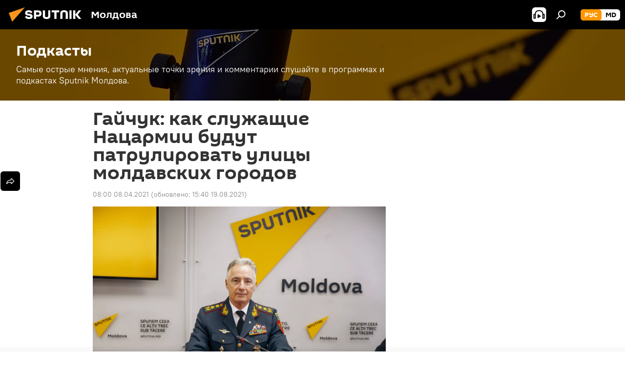

--- FILE ---
content_type: text/html; charset=utf-8
request_url: https://md.sputniknews.ru/20210408/kak-sluzhaschie-armii-budut-patrulirovat-ulitsy-moldavskikh-gorodov-34294779.html
body_size: 25973
content:
<!DOCTYPE html><html lang="ru" data-lang="rus" data-charset="" dir="ltr"><head prefix="og: http://ogp.me/ns# fb: http://ogp.me/ns/fb# article: http://ogp.me/ns/article#"><title>Гайчук: как служащие Нацармии будут патрулировать улицы молдавских городов - 08.04.2021, Sputnik Молдова</title><meta name="description" content="В связи с введением в республике чрезвычайного положения, вызванного распространением COVID-19, помогать полицейским в контроле за соблюдением гражданами мер... 08.04.2021, Sputnik Молдова"><meta name="keywords" content="экспертиза, новости, в молдове, виктор гайчук"><meta http-equiv="X-UA-Compatible" content="IE=edge,chrome=1"><meta http-equiv="Content-Type" content="text/html; charset=utf-8"><meta name="robots" content="index, follow, max-image-preview:large"><meta name="viewport" content="width=device-width, initial-scale=1.0, maximum-scale=1.0, user-scalable=yes"><meta name="HandheldFriendly" content="true"><meta name="MobileOptimzied" content="width"><meta name="referrer" content="always"><meta name="format-detection" content="telephone=no"><meta name="format-detection" content="address=no"><link rel="alternate" type="application/rss+xml" href="https://md.sputniknews.ru/export/rss2/archive/index.xml"><link rel="canonical" href="https://md.sputniknews.ru/20210408/kak-sluzhaschie-armii-budut-patrulirovat-ulitsy-moldavskikh-gorodov-34294779.html"><link rel="preload" as="image" href="https://cdnn1.img.md.sputniknews.com/img/07e4/08/13/31362403_0:0:3073:1728_1920x0_80_0_0_84693ed1fc1f26d5b37e55c1f52a77d7.jpg.webp" imagesrcset="https://cdnn1.img.md.sputniknews.com/img/07e4/08/13/31362403_0:0:3073:1728_640x0_80_0_0_f0022be80590f85323159c21ec1c0e8f.jpg.webp 640w,https://cdnn1.img.md.sputniknews.com/img/07e4/08/13/31362403_0:0:3073:1728_1280x0_80_0_0_9558f08108a147e965d71bfdefd4a244.jpg.webp 1280w,https://cdnn1.img.md.sputniknews.com/img/07e4/08/13/31362403_0:0:3073:1728_1920x0_80_0_0_84693ed1fc1f26d5b37e55c1f52a77d7.jpg.webp 1920w"><link rel="preconnect" href="https://cdnn1.img.md.sputniknews.com/images/"><link rel="dns-prefetch" href="https://cdnn1.img.md.sputniknews.com/images/"><link rel="alternate" hreflang="ru" href="https://md.sputniknews.ru/20210408/kak-sluzhaschie-armii-budut-patrulirovat-ulitsy-moldavskikh-gorodov-34294779.html"><link rel="alternate" hreflang="x-default" href="https://md.sputniknews.ru/20210408/kak-sluzhaschie-armii-budut-patrulirovat-ulitsy-moldavskikh-gorodov-34294779.html"><link rel="apple-touch-icon" sizes="57x57" href="https://cdnn1.img.md.sputniknews.com/i/favicon/favicon-57x57.png"><link rel="apple-touch-icon" sizes="60x60" href="https://cdnn1.img.md.sputniknews.com/i/favicon/favicon-60x60.png"><link rel="apple-touch-icon" sizes="72x72" href="https://cdnn1.img.md.sputniknews.com/i/favicon/favicon-72x72.png"><link rel="apple-touch-icon" sizes="76x76" href="https://cdnn1.img.md.sputniknews.com/i/favicon/favicon-76x76.png"><link rel="apple-touch-icon" sizes="114x114" href="https://cdnn1.img.md.sputniknews.com/i/favicon/favicon-114x114.png"><link rel="apple-touch-icon" sizes="120x120" href="https://cdnn1.img.md.sputniknews.com/i/favicon/favicon-120x120.png"><link rel="apple-touch-icon" sizes="144x144" href="https://cdnn1.img.md.sputniknews.com/i/favicon/favicon-144x144.png"><link rel="apple-touch-icon" sizes="152x152" href="https://cdnn1.img.md.sputniknews.com/i/favicon/favicon-152x152.png"><link rel="apple-touch-icon" sizes="180x180" href="https://cdnn1.img.md.sputniknews.com/i/favicon/favicon-180x180.png"><link rel="icon" type="image/png" sizes="192x192" href="https://cdnn1.img.md.sputniknews.com/i/favicon/favicon-192x192.png"><link rel="icon" type="image/png" sizes="32x32" href="https://cdnn1.img.md.sputniknews.com/i/favicon/favicon-32x32.png"><link rel="icon" type="image/png" sizes="96x96" href="https://cdnn1.img.md.sputniknews.com/i/favicon/favicon-96x96.png"><link rel="icon" type="image/png" sizes="16x16" href="https://cdnn1.img.md.sputniknews.com/i/favicon/favicon-16x16.png"><link rel="manifest" href="/project_data/manifest.json?4"><meta name="msapplication-TileColor" content="#F4F4F4"><meta name="msapplication-TileImage" content="https://cdnn1.img.md.sputniknews.com/i/favicon/favicon-144x144.png"><meta name="theme-color" content="#F4F4F4"><link rel="shortcut icon" href="https://cdnn1.img.md.sputniknews.com/i/favicon/favicon.ico"><meta property="fb:app_id" content="565979577238890"><meta name="analytics:lang" content="rus"><meta name="analytics:title" content="Гайчук: как служащие Нацармии будут патрулировать улицы молдавских городов - 08.04.2021, Sputnik Молдова"><meta name="analytics:keyw" content="radio, radio_peredacha_expertiza, news, moldova, society, keyword_karantin, keyword_patrulirovanie, keyword_ulicy, person_Viktor_Gajjchuk"><meta name="analytics:rubric" content=""><meta name="analytics:tags" content="Подкасты, Экспертиза, Новости, В Молдове, Общество, карантин, патрулирование, улицы, Виктор Гайчук"><meta name="analytics:site_domain" content="md.sputniknews.ru"><meta name="analytics:article_id" content="34294779"><meta name="analytics:url" content="https://md.sputniknews.ru/20210408/kak-sluzhaschie-armii-budut-patrulirovat-ulitsy-moldavskikh-gorodov-34294779.html"><meta name="analytics:p_ts" content="1617858000"><meta name="analytics:author" content="Андрей Петрик"><meta name="analytics:isscroll" content="0"><meta property="og:url" content="https://md.sputniknews.ru/20210408/kak-sluzhaschie-armii-budut-patrulirovat-ulitsy-moldavskikh-gorodov-34294779.html"><meta property="og:title" content="Гайчук: как служащие Нацармии будут патрулировать улицы молдавских городов"><meta property="og:description" content="В связи с введением в республике чрезвычайного положения, вызванного распространением COVID-19, помогать полицейским в контроле за соблюдением гражданами мер карантинной безопасности будут военнослужащие."><meta property="og:type" content="article"><meta property="og:site_name" content="Sputnik Молдова"><meta property="og:locale" content="ru_MD"><meta property="og:image" content="https://cdnn1.img.md.sputniknews.com/img/07e4/08/13/31362403_0:0:3073:1728_2072x0_60_0_0_a438d99dc7e24991a3638b7cde867221.jpg.webp"><meta name="relap-image" content="https://cdnn1.img.md.sputniknews.com/i/logo/logo-social.png"><meta name="twitter:card" content="summary_large_image"><meta name="twitter:image" content="https://cdnn1.img.md.sputniknews.com/img/07e4/08/13/31362403_0:0:3073:1728_2072x0_60_0_0_a438d99dc7e24991a3638b7cde867221.jpg.webp"><meta property="article:published_time" content="20210408T0800+0300"><meta property="article:modified_time" content="20210819T1540+0300"><meta property="article:author" content="Андрей Петрик"><link rel="author" href="https://md.sputniknews.ru/author_adnrei_petrik/"><meta property="article:section" content="Новости"><meta property="article:tag" content="Экспертиза"><meta property="article:tag" content="Новости"><meta property="article:tag" content="В Молдове"><meta property="article:tag" content="Виктор Гайчук"><meta name="relap-entity-id" content="34294779"><meta name="zen-verification" content="a5OLXyuWdQq0UOAJkQwXWcYnKc21LMyDQhJr2RVKntRE5NpnM4iyPIa72uJWcb0y"><link rel="amphtml" href="https://md.sputniknews.ru/amp/20210408/kak-sluzhaschie-armii-budut-patrulirovat-ulitsy-moldavskikh-gorodov-34294779.html"><link rel="preload" as="style" onload="this.onload=null;this.rel='stylesheet'" type="text/css" href="https://cdnn1.img.md.sputniknews.com/css/libs/fonts.min.css?911eb65935"><link rel="stylesheet" type="text/css" href="https://cdnn1.img.md.sputniknews.com/css/common.min.css?9149894256"><link rel="stylesheet" type="text/css" href="https://cdnn1.img.md.sputniknews.com/css/article.min.css?913fe17605"><script src="https://cdnn1.img.md.sputniknews.com/min/js/dist/head.js?9c9052ef3"></script><script data-iub-purposes="1">var _paq = _paq || []; (function() {var stackDomain = window.location.hostname.split('.').reverse();var domain = stackDomain[1] + '.' + stackDomain[0];_paq.push(['setCDNMask', new RegExp('cdn(\\w+).img.'+domain)]); _paq.push(['setSiteId', 'sputnik_md']); _paq.push(['trackPageView']); _paq.push(['enableLinkTracking']); var d=document, g=d.createElement('script'), s=d.getElementsByTagName('script')[0]; g.type='text/javascript'; g.defer=true; g.async=true; g.src='//a.sputniknews.com/js/sputnik.js'; s.parentNode.insertBefore(g,s); } )();</script><script type="text/javascript" src="https://cdnn1.img.md.sputniknews.com/min/js/libs/banners/adfx.loader.bind.js?98d724fe2"></script><script>
                (window.yaContextCb = window.yaContextCb || []).push(() => {
                    replaceOriginalAdFoxMethods();
                    window.Ya.adfoxCode.hbCallbacks = window.Ya.adfoxCode.hbCallbacks || [];
                })
            </script><!--В <head> сайта один раз добавьте код загрузчика-->
<script>window.yaContextCb = window.yaContextCb || []</script>
<script src="https://yandex.ru/ads/system/context.js" async></script><script>var endlessScrollFirst = 34294779; var endlessScrollUrl = '/services/article/infinity/'; var endlessScrollAlgorithm = ''; var endlessScrollQueue = [70125759, 70125834, 70126034, 70126446, 70125180, 70124760, 70121226, 70124977, 70123658, 70122229, 70122274, 70122906, 70121480, 70121697, 70121739];</script><script>var endlessScrollFirst = 34294779; var endlessScrollUrl = '/services/article/infinity/'; var endlessScrollAlgorithm = ''; var endlessScrollQueue = [70125759, 70125834, 70126034, 70126446, 70125180, 70124760, 70121226, 70124977, 70123658, 70122229, 70122274, 70122906, 70121480, 70121697, 70121739];</script></head><body id="body" data-ab="a" data-emoji="0" class="site_md m-page-article "><div class="schema_org" itemscope="itemscope" itemtype="https://schema.org/WebSite"><meta itemprop="name" content="Sputnik Молдова"><meta itemprop="alternateName" content="Sputnik Молдова"><meta itemprop="description" content="Свежие события и последние новости Молдовы. Фото и видео с места событий, темы дня, происшествия, аналитика."><a itemprop="url" href="https://md.sputniknews.ru" title="Sputnik Молдова"> </a><meta itemprop="image" content="https://md.sputniknews.ru/i/logo/logo.png"></div><ul class="schema_org" itemscope="itemscope" itemtype="http://schema.org/BreadcrumbList"><li itemprop="itemListElement" itemscope="itemscope" itemtype="http://schema.org/ListItem"><meta itemprop="name" content="Sputnik Молдова"><meta itemprop="position" content="1"><meta itemprop="item" content="https://md.sputniknews.ru"><a itemprop="url" href="https://md.sputniknews.ru" title="Sputnik Молдова"> </a></li><li itemprop="itemListElement" itemscope="itemscope" itemtype="http://schema.org/ListItem"><meta itemprop="name" content="Новости"><meta itemprop="position" content="2"><meta itemprop="item" content="https://md.sputniknews.ru/20210408/"><a itemprop="url" href="https://md.sputniknews.ru/20210408/" title="Новости"> </a></li><li itemprop="itemListElement" itemscope="itemscope" itemtype="http://schema.org/ListItem"><meta itemprop="name" content="Гайчук: как служащие Нацармии будут патрулировать улицы молдавских городов"><meta itemprop="position" content="3"><meta itemprop="item" content="https://md.sputniknews.ru/20210408/kak-sluzhaschie-armii-budut-patrulirovat-ulitsy-moldavskikh-gorodov-34294779.html"><a itemprop="url" href="https://md.sputniknews.ru/20210408/kak-sluzhaschie-armii-budut-patrulirovat-ulitsy-moldavskikh-gorodov-34294779.html" title="Гайчук: как служащие Нацармии будут патрулировать улицы молдавских городов"> </a></li></ul><div class="container"><div class="banner m-before-header m-article-desktop" data-position="article_desktop_header" data-infinity="1"><aside class="banner__content"><iframe class="relap-runtime-iframe" style="position:absolute;top:-9999px;left:-9999px;visibility:hidden;" srcdoc="<script src='https://relap.io/v7/relap.js' data-relap-token='HvaPHeJmpVila25r'></script>"></iframe>


<!--AdFox START-->
<!--riaru-->
<!--Площадка: md.sputniknews.ru / * / *-->
<!--Тип баннера: 100%x-->
<!--Расположение: 38023_bn23-х120-desk-->
<div id="adfox_article_desk100_120-1_1"></div>
<script>
    window.yaContextCb.push(()=>{
        Ya.adfoxCode.create({
            ownerId: 249922,
        containerId: 'adfox_article_desk100_120-1_1',
            params: {
                pp: 'kwm',
            ps: 'ckbh',
            p2: 'fluh',
            puid1: '',
            puid2: '',
            puid3: '',
            puid4: 'radio:radio_peredacha_expertiza:news:moldova:society:keyword_karantin:keyword_patrulirovanie:keyword_ulicy:person_Viktor_Gajjchuk',
            puid5: ''
            }
        })
    })
</script></aside></div><div class="banner m-before-header m-article-mobile" data-position="article_mobile_header" data-infinity="1"><aside class="banner__content"><!--AdFox START-->
<!--riaru-->
<!--Площадка: md.sputniknews.ru / * / *-->
<!--Тип баннера: 100%x-->
<!--Расположение: 38028_bn28-х100-mob-->
<div id="adfox_article_mob-1-100-300_1"></div>
<script>
    window.yaContextCb.push(()=>{
        Ya.adfoxCode.create({
            ownerId: 249922,
        containerId: 'adfox_article_mob-1-100-300_1',
            params: {
                pp: 'bqnl',
            ps: 'ckbh',
            p2: 'fluh',
            puid1: '',
            puid2: '',
            puid3: '',
            puid4: 'radio:radio_peredacha_expertiza:news:moldova:society:keyword_karantin:keyword_patrulirovanie:keyword_ulicy:person_Viktor_Gajjchuk',
            puid5: ''
            }
        })
    })
</script></aside></div></div><div class="page" id="page"><div id="alerts"><script type="text/template" id="alertAfterRegisterTemplate">
                    
                        <div class="auth-alert m-hidden" id="alertAfterRegister">
                            <div class="auth-alert__text">
                                <%- data.success_title %> <br />
                                <%- data.success_email_1 %>
                                <span class="m-email"></span>
                                <%- data.success_email_2 %>
                            </div>
                            <div class="auth-alert__btn">
                                <button class="form__btn m-min m-black confirmEmail">
                                    <%- data.send %>
                                </button>
                            </div>
                        </div>
                    
                </script><script type="text/template" id="alertAfterRegisterNotifyTemplate">
                    
                        <div class="auth-alert" id="alertAfterRegisterNotify">
                            <div class="auth-alert__text">
                                <%- data.golink_1 %>
                                <span class="m-email">
                                    <%- user.mail %>
                                </span>
                                <%- data.golink_2 %>
                            </div>
                            <% if (user.registerConfirmCount <= 2 ) {%>
                                <div class="auth-alert__btn">
                                    <button class="form__btn m-min m-black confirmEmail">
                                        <%- data.send %>
                                    </button>
                                </div>
                            <% } %>
                        </div>
                    
                </script></div><div class="anchor" id="anchor"><div class="header " id="header"><div class="m-relative"><div class="container m-header"><div class="header__wrap"><div class="header__name"><div class="header__logo"><a href="/" title="Sputnik Молдова"><svg xmlns="http://www.w3.org/2000/svg" width="176" height="44" viewBox="0 0 176 44" fill="none"><path class="chunk_1" fill-rule="evenodd" clip-rule="evenodd" d="M45.8073 18.3817C45.8073 19.5397 47.1661 19.8409 49.3281 20.0417C54.1074 20.4946 56.8251 21.9539 56.8461 25.3743C56.8461 28.7457 54.2802 30.9568 48.9989 30.9568C44.773 30.9568 42.1067 29.1496 41 26.5814L44.4695 24.5688C45.3754 25.9277 46.5334 27.0343 49.4005 27.0343C51.3127 27.0343 52.319 26.4296 52.319 25.5751C52.319 24.5665 51.6139 24.2163 48.3942 23.866C43.7037 23.3617 41.3899 22.0029 41.3899 18.5824C41.3899 15.9675 43.3511 13 48.9359 13C52.9611 13 55.6274 14.8095 56.4305 17.1746L53.1105 19.1358C53.0877 19.1012 53.0646 19.0657 53.041 19.0295C52.4828 18.1733 51.6672 16.9224 48.6744 16.9224C46.914 16.9224 45.8073 17.4758 45.8073 18.3817ZM67.4834 13.3526H59.5918V30.707H64.0279V26.0794H67.4484C72.1179 26.0794 75.0948 24.319 75.0948 19.6401C75.0854 15.3138 72.6199 13.3526 67.4834 13.3526ZM67.4834 22.206H64.0186V17.226H67.4834C69.8975 17.226 70.654 18.0291 70.654 19.6891C70.6587 21.6527 69.6524 22.206 67.4834 22.206ZM88.6994 24.7206C88.6994 26.2289 87.4924 27.0857 85.3794 27.0857C83.3178 27.0857 82.1597 26.2289 82.1597 24.7206V13.3526H77.7236V25.0264C77.7236 28.6477 80.7425 30.9615 85.4704 30.9615C89.9999 30.9615 93.1168 28.8601 93.1168 25.0264V13.3526H88.6808L88.6994 24.7206ZM136.583 13.3526H132.159V30.7023H136.583V13.3526ZM156.097 13.3526L149.215 21.9235L156.45 30.707H151.066L144.276 22.4559V30.707H139.85V13.3526H144.276V21.8021L151.066 13.3526H156.097ZM95.6874 17.226H101.221V30.707H105.648V17.226H111.181V13.3526H95.6874V17.226ZM113.49 18.7342C113.49 15.2134 116.458 13 121.085 13C125.715 13 128.888 15.0616 128.902 18.7342V30.707H124.466V18.935C124.466 17.6789 123.259 16.8734 121.146 16.8734C119.094 16.8734 117.926 17.6789 117.926 18.935V30.707H113.49V18.7342Z" fill="white"></path><path class="chunk_2" d="M41 7L14.8979 36.5862L8 18.431L41 7Z" fill="#F8961D"></path></svg></a></div><div class="header__project"><span class="header__project-title">Молдова</span></div></div><div class="header__controls" data-nosnippet=""><div class="share m-header" data-id="34294779" data-url="https://md.sputniknews.ru/20210408/kak-sluzhaschie-armii-budut-patrulirovat-ulitsy-moldavskikh-gorodov-34294779.html" data-title="Гайчук: как служащие Нацармии будут патрулировать улицы молдавских городов"></div><div class="header__menu"><span class="header__menu-item header__menu-item-radioButton" id="radioButton" data-stream="https://nfw.ria.ru/flv/audio.aspx?ID=68862011&amp;type=mp3"><svg class="svg-icon"><use xmlns:xlink="http://www.w3.org/1999/xlink" xlink:href="/i/sprites/package/inline.svg?63#radio2"></use></svg></span><span class="header__menu-item" data-modal-open="search"><svg class="svg-icon"><use xmlns:xlink="http://www.w3.org/1999/xlink" xlink:href="/i/sprites/package/inline.svg?63#search"></use></svg></span></div><div class="switcher m-double"><div class="switcher__label"><span class="switcher__title">рус</span><span class="switcher__icon"><svg class="svg-icon"><use xmlns:xlink="http://www.w3.org/1999/xlink" xlink:href="/i/sprites/package/inline.svg?63#arrowDown"></use></svg></span></div><div class="switcher__dropdown"><div translate="no" class="notranslate"><div class="switcher__list"><a href="https://md.sputniknews.ru/" class="switcher__link m-selected"><span class="switcher__project">Sputnik Молдова</span><span class="switcher__abbr" data-abbr="рус">рус</span><i class="switcher__accept"><svg class="svg-icon"><use xmlns:xlink="http://www.w3.org/1999/xlink" xlink:href="/i/sprites/package/inline.svg?63#ok"></use></svg></i></a><a href="https://md.sputniknews.com/" class="switcher__link"><span class="switcher__project">Sputnik Moldova</span><span class="switcher__abbr" data-abbr="md">md</span></a></div></div></div></div></div></div></div></div></div></div><script>var GLOBAL = GLOBAL || {}; GLOBAL.translate = {}; GLOBAL.rtl = 0; GLOBAL.lang = "rus"; GLOBAL.design = "md"; GLOBAL.charset = ""; GLOBAL.project = "sputnik_md"; GLOBAL.htmlCache = 1; GLOBAL.translate.search = {}; GLOBAL.translate.search.notFound = "Ничего не найдено"; GLOBAL.translate.search.stringLenght = "Введите больше букв для поиска"; GLOBAL.www = "https://md.sputniknews.ru"; GLOBAL.seo = {}; GLOBAL.seo.title = ""; GLOBAL.seo.keywords = ""; GLOBAL.seo.description = ""; GLOBAL.sock = {}; GLOBAL.sock.server = "https://cm.sputniknews.com/chat"; GLOBAL.sock.lang = "rus"; GLOBAL.sock.project = "sputnik_md"; GLOBAL.social = {}; GLOBAL.social.fbID = "565979577238890"; GLOBAL.share = [ { name: 'telegram', mobile: false },{ name: 'odnoklassniki', mobile: false },{ name: 'vk', mobile: false },{ name: 'twitter', mobile: false },{ name: 'whatsapp', mobile: false },{ name: 'messenger', mobile: true } ]; GLOBAL.csrf_token = ''; GLOBAL.search = {}; GLOBAL.auth = {}; GLOBAL.auth.status = 'error'; GLOBAL.auth.provider = ''; GLOBAL.auth.twitter = '/id/twitter/request/'; GLOBAL.auth.facebook = '/id/facebook/request/'; GLOBAL.auth.vkontakte = '/id/vkontakte/request/'; GLOBAL.auth.google = '/id/google/request/'; GLOBAL.auth.ok = '/id/ok/request/'; GLOBAL.auth.apple = '/id/apple/request/'; GLOBAL.auth.moderator = ''; GLOBAL.user = {}; GLOBAL.user.id = ""; GLOBAL.user.emailActive = ""; GLOBAL.user.registerConfirmCount = 0; GLOBAL.article = GLOBAL.article || {}; GLOBAL.article.id = 34294779; GLOBAL.article.chat_expired = !!1; GLOBAL.chat = GLOBAL.chat || {}; GLOBAL.chat.show = !!1; GLOBAL.locale = {"convertDate":{"yesterday":"\u0432\u0447\u0435\u0440\u0430","hours":{"nominative":"%{s} \u043c\u0438\u043d\u0443\u0442\u0443 \u043d\u0430\u0437\u0430\u0434","genitive":"%{s} \u043c\u0438\u043d\u0443\u0442\u044b \u043d\u0430\u0437\u0430\u0434"},"minutes":{"nominative":"%{s} \u0447\u0430\u0441 \u043d\u0430\u0437\u0430\u0434","genitive":"%{s} \u0447\u0430\u0441\u0430 \u043d\u0430\u0437\u0430\u0434"}},"js_templates":{"unread":"\u041d\u0435\u043f\u0440\u043e\u0447\u0438\u0442\u0430\u043d\u043d\u044b\u0435","you":"\u0412\u044b","author":"\u0430\u0432\u0442\u043e\u0440","report":"\u041f\u043e\u0436\u0430\u043b\u043e\u0432\u0430\u0442\u044c\u0441\u044f","reply":"\u041e\u0442\u0432\u0435\u0442\u0438\u0442\u044c","block":"\u0417\u0430\u0431\u043b\u043e\u043a\u0438\u0440\u043e\u0432\u0430\u0442\u044c","remove":"\u0423\u0434\u0430\u043b\u0438\u0442\u044c","closeall":"\u0417\u0430\u043a\u0440\u044b\u0442\u044c \u0432\u0441\u0435","notifications":"Notificaciones","disable_twelve":"\u041e\u0442\u043a\u043b\u044e\u0447\u0438\u0442\u044c \u043d\u0430 12 \u0447\u0430\u0441\u043e\u0432","new_message":"\u041d\u043e\u0432\u043e\u0435 \u0441\u043e\u043e\u0431\u0449\u0435\u043d\u0438\u0435 \u043e\u0442sputniknews.ru","acc_block":"\u0412\u0430\u0448 \u0430\u043a\u043a\u0430\u0443\u043d\u0442 \u0437\u0430\u0431\u043b\u043e\u043a\u0438\u0440\u043e\u0432\u0430\u043d \u0430\u0434\u043c\u0438\u043d\u0438\u0441\u0442\u0440\u0430\u0442\u043e\u0440\u043e\u043c \u0441\u0430\u0439\u0442\u0430","acc_unblock":"\u0412\u0430\u0448 \u0430\u043a\u043a\u0430\u0443\u043d\u0442 \u0440\u0430\u0437\u0431\u043b\u043e\u043a\u0438\u0440\u043e\u0432\u0430\u043d \u0430\u0434\u043c\u0438\u043d\u0438\u0441\u0442\u0440\u0430\u0442\u043e\u0440\u043e\u043c \u0441\u0430\u0439\u0442\u0430","you_subscribe_1":"\u0412\u044b \u043f\u043e\u0434\u043f\u0438\u0441\u0430\u043d\u044b \u043d\u0430 \u0442\u0435\u043c\u0443 ","you_subscribe_2":"\u0423\u043f\u0440\u0430\u0432\u043b\u044f\u0442\u044c \u0441\u0432\u043e\u0438\u043c\u0438 \u043f\u043e\u0434\u043f\u0438\u0441\u043a\u0430\u043c\u0438 \u0432\u044b \u043c\u043e\u0436\u0435\u0442\u0435 \u0432 \u043b\u0438\u0447\u043d\u043e\u043c \u043a\u0430\u0431\u0438\u043d\u0435\u0442\u0435","you_received_warning_1":"\u0412\u044b \u043f\u043e\u043b\u0443\u0447\u0438\u043b\u0438 ","you_received_warning_2":" \u043f\u0440\u0435\u0434\u0443\u043f\u0440\u0435\u0436\u0434\u0435\u043d\u0438\u0435. \u0423\u0432\u0430\u0436\u0430\u0439\u0442\u0435 \u0434\u0440\u0443\u0433\u0438\u0445 \u0443\u0447\u0430\u0441\u0442\u043d\u0438\u043a\u043e\u0432 \u0438 \u043d\u0435 \u043d\u0430\u0440\u0443\u0448\u0430\u0439\u0442\u0435 \u043f\u0440\u0430\u0432\u0438\u043b\u0430 \u043a\u043e\u043c\u043c\u0435\u043d\u0442\u0438\u0440\u043e\u0432\u0430\u043d\u0438\u044f. \u041f\u043e\u0441\u043b\u0435 \u0442\u0440\u0435\u0442\u044c\u0435\u0433\u043e \u043d\u0430\u0440\u0443\u0448\u0435\u043d\u0438\u044f \u0432\u044b \u0431\u0443\u0434\u0435\u0442\u0435 \u0437\u0430\u0431\u043b\u043e\u043a\u0438\u0440\u043e\u0432\u0430\u043d\u044b \u043d\u0430 12 \u0447\u0430\u0441\u043e\u0432.","block_time":"\u0421\u0440\u043e\u043a \u0431\u043b\u043e\u043a\u0438\u0440\u043e\u0432\u043a\u0438: ","hours":" \u0447\u0430\u0441\u043e\u0432","forever":"\u043d\u0430\u0432\u0441\u0435\u0433\u0434\u0430","feedback":"\u0421\u0432\u044f\u0437\u0430\u0442\u044c\u0441\u044f","my_subscriptions":"\u041c\u043e\u0438 \u043f\u043e\u0434\u043f\u0438\u0441\u043a\u0438","rules":"\u041f\u0440\u0430\u0432\u0438\u043b\u0430 \u043a\u043e\u043c\u043c\u0435\u043d\u0442\u0438\u0440\u043e\u0432\u0430\u043d\u0438\u044f \u043c\u0430\u0442\u0435\u0440\u0438\u0430\u043b\u043e\u0432","chat":"\u0427\u0430\u0442: ","chat_new_messages":"\u041d\u043e\u0432\u044b\u0435 \u0441\u043e\u043e\u0431\u0449\u0435\u043d\u0438\u044f \u0432 \u0447\u0430\u0442\u0435","chat_moder_remove_1":"\u0412\u0430\u0448\u0435 \u0441\u043e\u043e\u0431\u0449\u0435\u043d\u0438\u0435 ","chat_moder_remove_2":" \u0431\u044b\u043b\u043e \u0443\u0434\u0430\u043b\u0435\u043d\u043e \u0430\u0434\u043c\u0438\u043d\u0438\u0441\u0442\u0440\u0430\u0442\u043e\u0440\u043e\u043c","chat_close_time_1":"\u0412 \u0447\u0430\u0442\u0435 \u043d\u0438\u043a\u0442\u043e \u043d\u0435 \u043f\u0438\u0441\u0430\u043b \u0431\u043e\u043b\u044c\u0448\u0435 12 \u0447\u0430\u0441\u043e\u0432, \u043e\u043d \u0437\u0430\u043a\u0440\u043e\u0435\u0442\u0441\u044f \u0447\u0435\u0440\u0435\u0437 ","chat_close_time_2":" \u0447\u0430\u0441\u043e\u0432","chat_new_emoji_1":"\u041d\u043e\u0432\u044b\u0435 \u0440\u0435\u0430\u043a\u0446\u0438\u0438 ","chat_new_emoji_2":" \u0432\u0430\u0448\u0435\u043c\u0443 \u0441\u043e\u043e\u0431\u0449\u0435\u043d\u0438\u044e ","chat_message_reply_1":"\u041d\u0430 \u0432\u0430\u0448 \u043a\u043e\u043c\u043c\u0435\u043d\u0442\u0430\u0440\u0438\u0439 ","chat_message_reply_2":" \u043e\u0442\u0432\u0435\u0442\u0438\u043b \u043f\u043e\u043b\u044c\u0437\u043e\u0432\u0430\u0442\u0435\u043b\u044c ","chat_verify_message":"\n \u0421\u043f\u0430\u0441\u0438\u0431\u043e! \u0412\u0430\u0448\u0435 \u0441\u043e\u043e\u0431\u0449\u0435\u043d\u0438\u0435 \u0431\u0443\u0434\u0435\u0442 \u043e\u043f\u0443\u0431\u043b\u0438\u043a\u043e\u0432\u0430\u043d\u043e \u043f\u043e\u0441\u043b\u0435 \u043f\u0440\u043e\u0432\u0435\u0440\u043a\u0438 \u043c\u043e\u0434\u0435\u0440\u0430\u0442\u043e\u0440\u0430\u043c\u0438 \u0441\u0430\u0439\u0442\u0430.\n ","emoji_1":"\u041d\u0440\u0430\u0432\u0438\u0442\u0441\u044f","emoji_2":"\u0425\u0430-\u0425\u0430","emoji_3":"\u0423\u0434\u0438\u0432\u0438\u0442\u0435\u043b\u044c\u043d\u043e","emoji_4":"\u0413\u0440\u0443\u0441\u0442\u043d\u043e","emoji_5":"\u0412\u043e\u0437\u043c\u0443\u0442\u0438\u0442\u0435\u043b\u044c\u043d\u043e","emoji_6":"\u041d\u0435 \u043d\u0440\u0430\u0432\u0438\u0442\u0441\u044f","site_subscribe_podcast":{"success":"\u0421\u043f\u0430\u0441\u0438\u0431\u043e, \u0432\u044b \u043f\u043e\u0434\u043f\u0438\u0441\u0430\u043d\u044b \u043d\u0430 \u0440\u0430\u0441\u0441\u044b\u043b\u043a\u0443! \u041d\u0430\u0441\u0442\u0440\u043e\u0438\u0442\u044c \u0438\u043b\u0438 \u043e\u0442\u043c\u0435\u043d\u0438\u0442\u044c \u043f\u043e\u0434\u043f\u0438\u0441\u043a\u0443 \u043c\u043e\u0436\u043d\u043e \u0432 \u043b\u0438\u0447\u043d\u043e\u043c \u043a\u0430\u0431\u0438\u043d\u0435\u0442\u0435","subscribed":"\u0412\u044b \u0443\u0436\u0435 \u043f\u043e\u0434\u043f\u0438\u0441\u0430\u043d\u044b \u043d\u0430 \u044d\u0442\u0443 \u0440\u0430\u0441\u0441\u044b\u043b\u043a\u0443","error":"\u041f\u0440\u043e\u0438\u0437\u043e\u0448\u043b\u0430 \u043d\u0435\u043f\u0440\u0435\u0434\u0432\u0438\u0434\u0435\u043d\u043d\u0430\u044f \u043e\u0448\u0438\u0431\u043a\u0430. \u041f\u043e\u0436\u0430\u043b\u0443\u0439\u0441\u0442\u0430, \u043f\u043e\u0432\u0442\u043e\u0440\u0438\u0442\u0435 \u043f\u043e\u043f\u044b\u0442\u043a\u0443 \u043f\u043e\u0437\u0436\u0435"}},"smartcaptcha":{"site_key":"ysc1_Zf0zfLRI3tRHYHJpbX6EjjBcG1AhG9LV0dmZQfJu8ba04c1b"}}; GLOBAL = {...GLOBAL, ...{"subscribe":{"email":"\u0412\u0432\u0435\u0434\u0438\u0442\u0435 e-mail","button":"\u041f\u043e\u0434\u043f\u0438\u0441\u0430\u0442\u044c\u0441\u044f","send":"\u0421\u043f\u0430\u0441\u0438\u0431\u043e, \u0432\u0430\u043c \u043e\u0442\u043f\u0440\u0430\u0432\u043b\u0435\u043d\u043e \u043f\u0438\u0441\u044c\u043c\u043e \u0441\u043e \u0441\u0441\u044b\u043b\u043a\u043e\u0439 \u0434\u043b\u044f \u043f\u043e\u0434\u0442\u0432\u0435\u0440\u0436\u0434\u0435\u043d\u0438\u044f \u043f\u043e\u0434\u043f\u0438\u0441\u043a\u0438","subscribe":"\u0421\u043f\u0430\u0441\u0438\u0431\u043e, \u0432\u044b \u043f\u043e\u0434\u043f\u0438\u0441\u0430\u043d\u044b \u043d\u0430 \u0440\u0430\u0441\u0441\u044b\u043b\u043a\u0443! \u041d\u0430\u0441\u0442\u0440\u043e\u0438\u0442\u044c \u0438\u043b\u0438 \u043e\u0442\u043c\u0435\u043d\u0438\u0442\u044c \u043f\u043e\u0434\u043f\u0438\u0441\u043a\u0443 \u043c\u043e\u0436\u043d\u043e \u0432 \u043b\u0438\u0447\u043d\u043e\u043c \u043a\u0430\u0431\u0438\u043d\u0435\u0442\u0435","confirm":"\u0412\u044b \u0443\u0436\u0435 \u043f\u043e\u0434\u043f\u0438\u0441\u0430\u043d\u044b \u043d\u0430 \u044d\u0442\u0443 \u0440\u0430\u0441\u0441\u044b\u043b\u043a\u0443","registration":{"@attributes":{"button":"\u0417\u0430\u0440\u0435\u0433\u0438\u0441\u0442\u0440\u0438\u0440\u043e\u0432\u0430\u0442\u044c\u0441\u044f"}},"social":{"@attributes":{"count":"11"},"comment":[{},{}],"item":[{"@attributes":{"type":"yt","title":"YouTube"}},{"@attributes":{"type":"sc","title":"SoundCloud"}},{"@attributes":{"type":"ok","title":"odnoklassniki"}},{"@attributes":{"type":"tw","title":"twitter"}},{"@attributes":{"type":"tam","title":"tamtam"}},{"@attributes":{"type":"vk","title":"vkontakte"}},{"@attributes":{"type":"tg","title":"telegram"}},{"@attributes":{"type":"yd","title":"yandex dzen"}},{"@attributes":{"type":"vb","title":"viber"}}]}}}}; GLOBAL.js = {}; GLOBAL.js.videoplayer = "https://cdnn1.img.md.sputniknews.com/min/js/dist/videoplayer.js?9651130d6"; GLOBAL.userpic = "/userpic/"; GLOBAL.gmt = ""; GLOBAL.tz = "+0200"; GLOBAL.projectList = [ { title: 'Международный', country: [ { title: 'Английский', url: 'https://sputnikglobe.com', flag: 'flags-INT', lang: 'International', lang2: 'English' }, ] }, { title: 'Ближний Восток', country: [ { title: 'Арабский', url: 'https://sarabic.ae/', flag: 'flags-INT', lang: 'Sputnik عربي', lang2: 'Arabic' }, { title: 'Турецкий', url: 'https://anlatilaninotesi.com.tr/', flag: 'flags-TUR', lang: 'Türkiye', lang2: 'Türkçe' }, { title: 'Фарси', url: 'https://spnfa.ir/', flag: 'flags-INT', lang: 'Sputnik ایران', lang2: 'Persian' }, { title: 'Дари', url: 'https://sputnik.af/', flag: 'flags-INT', lang: 'Sputnik افغانستان', lang2: 'Dari' }, ] }, { title: 'Латинская Америка', country: [ { title: 'Испанский', url: 'https://noticiaslatam.lat/', flag: 'flags-INT', lang: 'Mundo', lang2: 'Español' }, { title: 'Португальский', url: 'https://noticiabrasil.net.br/', flag: 'flags-BRA', lang: 'Brasil', lang2: 'Português' }, ] }, { title: 'Южная Азия', country: [ { title: 'Хинди', url: 'https://hindi.sputniknews.in', flag: 'flags-IND', lang: 'भारत', lang2: 'हिंदी' }, { title: 'Английский', url: 'https://sputniknews.in', flag: 'flags-IND', lang: 'India', lang2: 'English' }, ] }, { title: 'Восточная и Юго-Восточная Азия', country: [ { title: 'Вьетнамский', url: 'https://kevesko.vn/', flag: 'flags-VNM', lang: 'Việt Nam', lang2: 'Tiếng Việt' }, { title: 'Японский', url: 'https://sputniknews.jp/', flag: 'flags-JPN', lang: '日本', lang2: '日本語' }, { title: 'Китайский', url: 'https://sputniknews.cn/', flag: 'flags-CHN', lang: '中国', lang2: '中文' }, ] }, { title: 'Центральная Азия', country: [ { title: 'Казахский', url: 'https://sputnik.kz/', flag: 'flags-KAZ', lang: 'Қазақстан', lang2: 'Қазақ тілі' }, { title: 'Киргизский', url: 'https://sputnik.kg/', flag: 'flags-KGZ', lang: 'Кыргызстан', lang2: 'Кыргызча' }, { title: 'Узбекский', url: 'https://oz.sputniknews.uz/', flag: 'flags-UZB', lang: 'Oʻzbekiston', lang2: 'Ўзбекча' }, { title: 'Таджикский', url: 'https://sputnik.tj/', flag: 'flags-TJK', lang: 'Тоҷикистон', lang2: 'Тоҷикӣ' }, ] }, { title: 'Африка', country: [ { title: 'Французский', url: 'https://fr.sputniknews.africa/', flag: 'flags-INT', lang: 'Afrique', lang2: 'Français' }, { title: 'Английский', url: 'https://en.sputniknews.africa', flag: 'flags-INT', lang: 'Africa', lang2: 'English' }, ] }, { title: 'Закавказье', country: [ { title: 'Армянский', url: 'https://arm.sputniknews.ru/', flag: 'flags-ARM', lang: 'Արմենիա', lang2: 'Հայերեն' }, { title: 'Абхазский', url: 'https://sputnik-abkhazia.info/', flag: 'flags-ABH', lang: 'Аҧсны', lang2: 'Аҧсышәала' }, { title: 'Осетинский', url: 'https://sputnik-ossetia.com/', flag: 'flags-OST', lang: 'Хуссар Ирыстон', lang2: 'Иронау' }, { title: 'Грузинский', url: 'https://sputnik-georgia.com/', flag: 'flags-GEO', lang: 'საქართველო', lang2: 'ქართული' }, { title: 'Азербайджанский', url: 'https://sputnik.az/', flag: 'flags-AZE', lang: 'Azərbaycan', lang2: 'Аzərbaycanca' }, ] }, { title: 'Европа', country: [ { title: 'Сербский', url: 'https://sputnikportal.rs/', flag: 'flags-SRB', lang: 'Србиjа', lang2: 'Српски' }, { title: 'Русский', url: 'https://lv.sputniknews.ru/', flag: 'flags-LVA', lang: 'Latvija', lang2: 'Русский' }, { title: 'Русский', url: 'https://lt.sputniknews.ru/', flag: 'flags-LTU', lang: 'Lietuva', lang2: 'Русский' }, { title: 'Молдавский', url: 'https://md.sputniknews.com/', flag: 'flags-MDA', lang: 'Moldova', lang2: 'Moldovenească' }, { title: 'Белорусский', url: 'https://bel.sputnik.by/', flag: 'flags-BLR', lang: 'Беларусь', lang2: 'Беларускi' } ] }, ];</script><div class="wrapper" id="endless" data-infinity-max-count="2"><div class="endless__item " data-infinity="1" data-supertag="1" data-remove-fat="0" data-advertisement-project="0" data-remove-advertisement="0" data-id="34294779" data-date="20210408" data-endless="1" data-domain="md.sputniknews.ru" data-project="sputnik_md" data-url="/20210408/kak-sluzhaschie-armii-budut-patrulirovat-ulitsy-moldavskikh-gorodov-34294779.html" data-full-url="https://md.sputniknews.ru/20210408/kak-sluzhaschie-armii-budut-patrulirovat-ulitsy-moldavskikh-gorodov-34294779.html" data-title="Гайчук: как служащие Нацармии будут патрулировать улицы молдавских городов" data-published="2021-04-08T08:00+0300" data-text-length="0" data-keywords="экспертиза, новости, в молдове, виктор гайчук" data-author="Андрей Петрик" data-analytics-keyw="radio_peredacha_expertiza, news, moldova, person_Viktor_Gajjchuk" data-analytics-rubric="" data-analytics-tags="Подкасты, Экспертиза, Новости, В Молдове, Общество, карантин, патрулирование, улицы, Виктор Гайчук" data-article-show="" data-chat-expired="" data-pts="1617858000" data-article-type="audio" data-is-scroll="1" data-head-title="Гайчук: как служащие Нацармии будут патрулировать улицы молдавских городов - Sputnik Молдова, 08.04.2021"><a href="/radio/" class="container article__supertag-header m-radio m-media" title="Подкасты"><div class="article__supertag-header-media"><img media-type="ar6x1" data-source-sid="rian_photo" alt="Микрофон с символикой радио Sputnik в студии - Sputnik Молдова, 1920" title="Микрофон с символикой радио Sputnik в студии" src="https://cdnn1.img.md.sputniknews.com/img/07e5/07/09/35425959_0:681:3163:1208_1920x0_80_0_0_c2168dddb605f21a9381241c2ad266b5.jpg.webp" decoding="async" width="1920" height="320" srcset="https://cdnn1.img.md.sputniknews.com/img/07e5/07/09/35425959_0:681:3163:1208_640x0_80_0_0_15eb07279e0498f072b7872ad497be24.jpg.webp 640w,https://cdnn1.img.md.sputniknews.com/img/07e5/07/09/35425959_0:681:3163:1208_1280x0_80_0_0_922191af1ab57a882153e2d8c638b737.jpg.webp 1280w,https://cdnn1.img.md.sputniknews.com/img/07e5/07/09/35425959_0:681:3163:1208_1920x0_80_0_0_c2168dddb605f21a9381241c2ad266b5.jpg.webp 1920w"><script type="application/ld+json">
                    {
                        "@context": "http://schema.org",
                        "@type": "ImageObject",
                        "url": "https://cdnn1.img.md.sputniknews.com/img/07e5/07/09/35425959_0:681:3163:1208_640x0_80_0_0_15eb07279e0498f072b7872ad497be24.jpg.webp",
                        
                            "thumbnail": [
                                
                                    {
                                        "@type": "ImageObject",
                                        "url": "https://cdnn1.img.md.sputniknews.com/img/07e5/07/09/35425959_0:55:3163:1834_640x0_80_0_0_10b4a7f9c067310680c28e1ff5827221.jpg.webp",
                                        "image": "https://cdnn1.img.md.sputniknews.com/img/07e5/07/09/35425959_0:55:3163:1834_640x0_80_0_0_10b4a7f9c067310680c28e1ff5827221.jpg.webp"
                                    },
                                    {
                                        "@type": "ImageObject",
                                        "url": "https://cdnn1.img.md.sputniknews.com/img/07e5/07/09/35425959_0:0:2729:2047_640x0_80_0_0_b777a50cdc057665a3b04284fdaed77b.jpg.webp",
                                        "image": "https://cdnn1.img.md.sputniknews.com/img/07e5/07/09/35425959_0:0:2729:2047_640x0_80_0_0_b777a50cdc057665a3b04284fdaed77b.jpg.webp"
                                    },
                                    {
                                        "@type": "ImageObject",
                                        "url": "https://cdnn1.img.md.sputniknews.com/img/07e5/07/09/35425959_72:0:2119:2047_640x0_80_0_0_f0f8c814a402e687edd0ecb7380f76ba.jpg.webp",
                                        "image": "https://cdnn1.img.md.sputniknews.com/img/07e5/07/09/35425959_72:0:2119:2047_640x0_80_0_0_f0f8c814a402e687edd0ecb7380f76ba.jpg.webp"
                                    }
                                
                            ],
                        
                        "width": 640,
                            "height": 107
                    }
                </script><script type="application/ld+json">
                    {
                        "@context": "http://schema.org",
                        "@type": "ImageObject",
                        "url": "https://cdnn1.img.md.sputniknews.com/img/07e5/07/09/35425959_0:681:3163:1208_1280x0_80_0_0_922191af1ab57a882153e2d8c638b737.jpg.webp",
                        
                            "thumbnail": [
                                
                                    {
                                        "@type": "ImageObject",
                                        "url": "https://cdnn1.img.md.sputniknews.com/img/07e5/07/09/35425959_0:55:3163:1834_1280x0_80_0_0_7ecb347b10b3a0aea71ebf473f4b664d.jpg.webp",
                                        "image": "https://cdnn1.img.md.sputniknews.com/img/07e5/07/09/35425959_0:55:3163:1834_1280x0_80_0_0_7ecb347b10b3a0aea71ebf473f4b664d.jpg.webp"
                                    },
                                    {
                                        "@type": "ImageObject",
                                        "url": "https://cdnn1.img.md.sputniknews.com/img/07e5/07/09/35425959_0:0:2729:2047_1280x0_80_0_0_4a9abd2e5db94ae1dbba8a0c453d4a22.jpg.webp",
                                        "image": "https://cdnn1.img.md.sputniknews.com/img/07e5/07/09/35425959_0:0:2729:2047_1280x0_80_0_0_4a9abd2e5db94ae1dbba8a0c453d4a22.jpg.webp"
                                    },
                                    {
                                        "@type": "ImageObject",
                                        "url": "https://cdnn1.img.md.sputniknews.com/img/07e5/07/09/35425959_72:0:2119:2047_1280x0_80_0_0_cfc29b4ceb4551979540f07b7a3e16a1.jpg.webp",
                                        "image": "https://cdnn1.img.md.sputniknews.com/img/07e5/07/09/35425959_72:0:2119:2047_1280x0_80_0_0_cfc29b4ceb4551979540f07b7a3e16a1.jpg.webp"
                                    }
                                
                            ],
                        
                        "width": 1280,
                            "height": 213
                    }
                </script><script type="application/ld+json">
                    {
                        "@context": "http://schema.org",
                        "@type": "ImageObject",
                        "url": "https://cdnn1.img.md.sputniknews.com/img/07e5/07/09/35425959_0:681:3163:1208_1920x0_80_0_0_c2168dddb605f21a9381241c2ad266b5.jpg.webp",
                        
                            "thumbnail": [
                                
                                    {
                                        "@type": "ImageObject",
                                        "url": "https://cdnn1.img.md.sputniknews.com/img/07e5/07/09/35425959_0:55:3163:1834_1920x0_80_0_0_aad9956ef09e2e39c40a7ac7e6a6e9eb.jpg.webp",
                                        "image": "https://cdnn1.img.md.sputniknews.com/img/07e5/07/09/35425959_0:55:3163:1834_1920x0_80_0_0_aad9956ef09e2e39c40a7ac7e6a6e9eb.jpg.webp"
                                    },
                                    {
                                        "@type": "ImageObject",
                                        "url": "https://cdnn1.img.md.sputniknews.com/img/07e5/07/09/35425959_0:0:2729:2047_1920x0_80_0_0_6b059145617f97350072f9d40cebdd2c.jpg.webp",
                                        "image": "https://cdnn1.img.md.sputniknews.com/img/07e5/07/09/35425959_0:0:2729:2047_1920x0_80_0_0_6b059145617f97350072f9d40cebdd2c.jpg.webp"
                                    },
                                    {
                                        "@type": "ImageObject",
                                        "url": "https://cdnn1.img.md.sputniknews.com/img/07e5/07/09/35425959_72:0:2119:2047_1920x0_80_0_0_e03afe3aa87f35a4161961b75521c8b3.jpg.webp",
                                        "image": "https://cdnn1.img.md.sputniknews.com/img/07e5/07/09/35425959_72:0:2119:2047_1920x0_80_0_0_e03afe3aa87f35a4161961b75521c8b3.jpg.webp"
                                    }
                                
                            ],
                        
                        "width": 1920,
                            "height": 320
                    }
                </script></div><div class="article__supertag-header-align"><div class="article__supertag-header-title">Подкасты</div><div class="article__supertag-header-announce">Самые острые мнения, актуальные точки зрения и комментарии слушайте в программах и подкастах Sputnik Молдова.</div></div></a><div class="container m-content"><div class="layout"><div class="article "><div class="article__meta" itemscope="" itemtype="https://schema.org/Article"><div itemprop="mainEntityOfPage">https://md.sputniknews.ru/20210408/kak-sluzhaschie-armii-budut-patrulirovat-ulitsy-moldavskikh-gorodov-34294779.html</div><a itemprop="url" href="https://md.sputniknews.ru/20210408/kak-sluzhaschie-armii-budut-patrulirovat-ulitsy-moldavskikh-gorodov-34294779.html" title="Гайчук: как служащие Нацармии будут патрулировать улицы молдавских городов"></a><div itemprop="headline">Гайчук: как служащие Нацармии будут патрулировать улицы молдавских городов</div><div itemprop="name">Гайчук: как служащие Нацармии будут патрулировать улицы молдавских городов</div><div itemprop="alternateName">Sputnik Молдова</div><div itemprop="description">В связи с введением в республике чрезвычайного положения, вызванного распространением COVID-19, помогать полицейским в контроле за соблюдением гражданами мер... 08.04.2021, Sputnik Молдова</div><div itemprop="datePublished">2021-04-08T08:00+0300</div><div itemprop="dateCreated">2021-04-08T08:00+0300</div><div itemprop="dateModified">2021-08-19T15:40+0300</div><div itemprop="associatedMedia">https://cdnn1.img.md.sputniknews.com/img/07e4/08/13/31362403_0:0:3073:1728_1920x0_80_0_0_84693ed1fc1f26d5b37e55c1f52a77d7.jpg.webp</div><div itemprop="copyrightHolder" itemscope="" itemtype="http://schema.org/Organization"><div itemprop="name">Sputnik Молдова</div><a itemprop="url" href="https://md.sputniknews.ru" title="Sputnik Молдова"> </a><div itemprop="email">media@sputniknews.com</div><div itemprop="telephone">+74956456601</div><div itemprop="legalName">MIA „Rossiya Segodnya“</div><a itemprop="sameAs" href="https://t.me/rusputnikmd_2"> </a><a itemprop="sameAs" href="https://ok.ru/group/52780344148123"> </a><a itemprop="sameAs" href="https://max.ru/sputnikmd"> </a><a itemprop="sameAs" href="https://vk.ru/ru_sputnik_md"> </a><a itemprop="sameAs" href="https://dzen.ru/ru.sputnik.md"> </a><div itemprop="logo" itemscope="" itemtype="https://schema.org/ImageObject"><a itemprop="url" href="https://md.sputniknews.ru/i/logo/logo.png" title="Sputnik Молдова"> </a><a itemprop="contentUrl" href="https://md.sputniknews.ru/i/logo/logo.png" title="Sputnik Молдова"> </a><div itemprop="width">252</div><div itemprop="height">60</div></div></div><div itemprop="copyrightYear">2021</div><div itemprop="creator" itemscope="" itemtype="http://schema.org/Person"><div itemprop="name">Андрей Петрик</div><a itemprop="url" href="https://md.sputniknews.ru/author_adnrei_petrik/"> </a></div><div itemprop="editor" itemscope="" itemtype="http://schema.org/Person"><div itemprop="name">Андрей Петрик</div><a itemprop="url" href="https://md.sputniknews.ru/author_adnrei_petrik/"> </a></div><div itemprop="genre">Новости</div><div itemprop="inLanguage">ru_MD</div><div itemprop="sourceOrganization" itemscope="" itemtype="http://schema.org/Organization"><div itemprop="name">Sputnik Молдова</div><a itemprop="url" href="https://md.sputniknews.ru" title="Sputnik Молдова"> </a><div itemprop="email">media@sputniknews.com</div><div itemprop="telephone">+74956456601</div><div itemprop="legalName">MIA „Rossiya Segodnya“</div><a itemprop="sameAs" href="https://t.me/rusputnikmd_2"> </a><a itemprop="sameAs" href="https://ok.ru/group/52780344148123"> </a><a itemprop="sameAs" href="https://max.ru/sputnikmd"> </a><a itemprop="sameAs" href="https://vk.ru/ru_sputnik_md"> </a><a itemprop="sameAs" href="https://dzen.ru/ru.sputnik.md"> </a><div itemprop="logo" itemscope="" itemtype="https://schema.org/ImageObject"><a itemprop="url" href="https://md.sputniknews.ru/i/logo/logo.png" title="Sputnik Молдова"> </a><a itemprop="contentUrl" href="https://md.sputniknews.ru/i/logo/logo.png" title="Sputnik Молдова"> </a><div itemprop="width">252</div><div itemprop="height">60</div></div></div><div itemprop="image" itemscope="" itemtype="https://schema.org/ImageObject"><a itemprop="url" href="https://cdnn1.img.md.sputniknews.com/img/07e4/08/13/31362403_0:0:3073:1728_1920x0_80_0_0_84693ed1fc1f26d5b37e55c1f52a77d7.jpg.webp" title="Виктор ГАЙЧУК"></a><a itemprop="contentUrl" href="https://cdnn1.img.md.sputniknews.com/img/07e4/08/13/31362403_0:0:3073:1728_1920x0_80_0_0_84693ed1fc1f26d5b37e55c1f52a77d7.jpg.webp" title="Виктор ГАЙЧУК"></a><div itemprop="width">1920</div><div itemprop="height">1080</div><div itemprop="representativeOfPage">true</div></div><a itemprop="thumbnailUrl" href="https://cdnn1.img.md.sputniknews.com/img/07e4/08/13/31362403_0:0:3073:1728_1920x0_80_0_0_84693ed1fc1f26d5b37e55c1f52a77d7.jpg.webp"></a><div itemprop="image" itemscope="" itemtype="https://schema.org/ImageObject"><a itemprop="url" href="https://cdnn1.img.md.sputniknews.com/img/07e4/08/13/31362403_125:0:2856:2048_1920x0_80_0_0_cc2a626804133f995f8c83e89cd676d1.jpg.webp" title="Виктор ГАЙЧУК"></a><a itemprop="contentUrl" href="https://cdnn1.img.md.sputniknews.com/img/07e4/08/13/31362403_125:0:2856:2048_1920x0_80_0_0_cc2a626804133f995f8c83e89cd676d1.jpg.webp" title="Виктор ГАЙЧУК"></a><div itemprop="width">1920</div><div itemprop="height">1440</div><div itemprop="representativeOfPage">true</div></div><a itemprop="thumbnailUrl" href="https://cdnn1.img.md.sputniknews.com/img/07e4/08/13/31362403_125:0:2856:2048_1920x0_80_0_0_cc2a626804133f995f8c83e89cd676d1.jpg.webp">https://cdnn1.img.md.sputniknews.com/img/07e4/08/13/31362403_125:0:2856:2048_1920x0_80_0_0_cc2a626804133f995f8c83e89cd676d1.jpg.webp</a><div itemprop="image" itemscope="" itemtype="https://schema.org/ImageObject"><a itemprop="url" href="https://cdnn1.img.md.sputniknews.com/img/07e4/08/13/31362403_467:0:2515:2048_1920x0_80_0_0_69f74d173ac812313a7cec57bf2dbee2.jpg.webp" title="Виктор ГАЙЧУК"></a><a itemprop="contentUrl" href="https://cdnn1.img.md.sputniknews.com/img/07e4/08/13/31362403_467:0:2515:2048_1920x0_80_0_0_69f74d173ac812313a7cec57bf2dbee2.jpg.webp" title="Виктор ГАЙЧУК"></a><div itemprop="width">1920</div><div itemprop="height">1920</div><div itemprop="representativeOfPage">true</div></div><a itemprop="thumbnailUrl" href="https://cdnn1.img.md.sputniknews.com/img/07e4/08/13/31362403_467:0:2515:2048_1920x0_80_0_0_69f74d173ac812313a7cec57bf2dbee2.jpg.webp" title="Виктор ГАЙЧУК"></a><div itemprop="publisher" itemscope="" itemtype="http://schema.org/Organization"><div itemprop="name">Sputnik Молдова</div><a itemprop="url" href="https://md.sputniknews.ru" title="Sputnik Молдова"> </a><div itemprop="email">media@sputniknews.com</div><div itemprop="telephone">+74956456601</div><div itemprop="legalName">MIA „Rossiya Segodnya“</div><a itemprop="sameAs" href="https://t.me/rusputnikmd_2"> </a><a itemprop="sameAs" href="https://ok.ru/group/52780344148123"> </a><a itemprop="sameAs" href="https://max.ru/sputnikmd"> </a><a itemprop="sameAs" href="https://vk.ru/ru_sputnik_md"> </a><a itemprop="sameAs" href="https://dzen.ru/ru.sputnik.md"> </a><div itemprop="logo" itemscope="" itemtype="https://schema.org/ImageObject"><a itemprop="url" href="https://md.sputniknews.ru/i/logo/logo.png" title="Sputnik Молдова"> </a><a itemprop="contentUrl" href="https://md.sputniknews.ru/i/logo/logo.png" title="Sputnik Молдова"> </a><div itemprop="width">252</div><div itemprop="height">60</div></div></div><div itemprop="author" itemscope="" itemtype="http://schema.org/Person"><div itemprop="name">Андрей Петрик</div><a itemprop="url" href="https://md.sputniknews.ru/author_adnrei_petrik/"> </a></div><div itemprop="keywords">экспертиза, новости, в молдове, виктор гайчук</div><div itemprop="about" itemscope="" itemtype="https://schema.org/Thing"><div itemprop="name">экспертиза, новости, в молдове, виктор гайчук</div></div></div><div class="article__header"><h1 class="article__title">Гайчук: как служащие Нацармии будут патрулировать улицы молдавских городов</h1><div class="article__info " data-nosnippet=""><div class="article__info-date"><a href="/20210408/" class="" title="Архив новостей" data-unixtime="1617858000">08:00 08.04.2021</a> <span class="article__info-date-modified " data-unixtime="1629376832"> (обновлено: <span class="date">15:40 19.08.2021</span>)</span></div><div class="article__view" data-id="34294779"></div></div><div class="article__announce"><div class="media" data-media-tipe="ar16x9"><div class="media__size"><div class="photoview__open" data-photoview-group="34294779" data-photoview-src="https://cdnn1.img.md.sputniknews.com/img/07e4/08/13/31362403_0:0:3072:2048_1440x900_80_0_1_25f7524d3a2546ce49f77c0c6eadc59b.jpg.webp?source-sid=rian_photo" data-photoview-image-id="31362401" data-photoview-sharelink="https://md.sputniknews.ru/20210408/kak-sluzhaschie-armii-budut-patrulirovat-ulitsy-moldavskikh-gorodov-34294779.html?share-img=31362401"><noindex><div class="photoview__open-info"><span class="photoview__copyright">© Sputnik</span><span class="photoview__ext-link"></span><span class="photoview__desc-text">Виктор ГАЙЧУК.</span></div></noindex><img media-type="ar16x9" data-source-sid="rian_photo" alt="Виктор ГАЙЧУК. - Sputnik Молдова, 1920, 08.04.2021" title="Виктор ГАЙЧУК." src="https://cdnn1.img.md.sputniknews.com/img/07e4/08/13/31362403_0:0:3073:1728_1920x0_80_0_0_84693ed1fc1f26d5b37e55c1f52a77d7.jpg.webp" decoding="async" width="1920" height="1080" srcset="https://cdnn1.img.md.sputniknews.com/img/07e4/08/13/31362403_0:0:3073:1728_640x0_80_0_0_f0022be80590f85323159c21ec1c0e8f.jpg.webp 640w,https://cdnn1.img.md.sputniknews.com/img/07e4/08/13/31362403_0:0:3073:1728_1280x0_80_0_0_9558f08108a147e965d71bfdefd4a244.jpg.webp 1280w,https://cdnn1.img.md.sputniknews.com/img/07e4/08/13/31362403_0:0:3073:1728_1920x0_80_0_0_84693ed1fc1f26d5b37e55c1f52a77d7.jpg.webp 1920w"><script type="application/ld+json">
                    {
                        "@context": "http://schema.org",
                        "@type": "ImageObject",
                        "url": "https://cdnn1.img.md.sputniknews.com/img/07e4/08/13/31362403_0:0:3073:1728_640x0_80_0_0_f0022be80590f85323159c21ec1c0e8f.jpg.webp",
                        
                            "thumbnail": [
                                
                                    {
                                        "@type": "ImageObject",
                                        "url": "https://cdnn1.img.md.sputniknews.com/img/07e4/08/13/31362403_0:0:3073:1728_640x0_80_0_0_f0022be80590f85323159c21ec1c0e8f.jpg.webp",
                                        "image": "https://cdnn1.img.md.sputniknews.com/img/07e4/08/13/31362403_0:0:3073:1728_640x0_80_0_0_f0022be80590f85323159c21ec1c0e8f.jpg.webp"
                                    },
                                    {
                                        "@type": "ImageObject",
                                        "url": "https://cdnn1.img.md.sputniknews.com/img/07e4/08/13/31362403_125:0:2856:2048_640x0_80_0_0_e249d69b6ef4e427526c5849f3d6acb6.jpg.webp",
                                        "image": "https://cdnn1.img.md.sputniknews.com/img/07e4/08/13/31362403_125:0:2856:2048_640x0_80_0_0_e249d69b6ef4e427526c5849f3d6acb6.jpg.webp"
                                    },
                                    {
                                        "@type": "ImageObject",
                                        "url": "https://cdnn1.img.md.sputniknews.com/img/07e4/08/13/31362403_467:0:2515:2048_640x0_80_0_0_48463273ead0f25f99b4d2004a227154.jpg.webp",
                                        "image": "https://cdnn1.img.md.sputniknews.com/img/07e4/08/13/31362403_467:0:2515:2048_640x0_80_0_0_48463273ead0f25f99b4d2004a227154.jpg.webp"
                                    }
                                
                            ],
                        
                        "width": 640,
                            "height": 360
                    }
                </script><script type="application/ld+json">
                    {
                        "@context": "http://schema.org",
                        "@type": "ImageObject",
                        "url": "https://cdnn1.img.md.sputniknews.com/img/07e4/08/13/31362403_0:0:3073:1728_1280x0_80_0_0_9558f08108a147e965d71bfdefd4a244.jpg.webp",
                        
                            "thumbnail": [
                                
                                    {
                                        "@type": "ImageObject",
                                        "url": "https://cdnn1.img.md.sputniknews.com/img/07e4/08/13/31362403_0:0:3073:1728_1280x0_80_0_0_9558f08108a147e965d71bfdefd4a244.jpg.webp",
                                        "image": "https://cdnn1.img.md.sputniknews.com/img/07e4/08/13/31362403_0:0:3073:1728_1280x0_80_0_0_9558f08108a147e965d71bfdefd4a244.jpg.webp"
                                    },
                                    {
                                        "@type": "ImageObject",
                                        "url": "https://cdnn1.img.md.sputniknews.com/img/07e4/08/13/31362403_125:0:2856:2048_1280x0_80_0_0_bed0a2b52e44fdac050a1b99a5371ef4.jpg.webp",
                                        "image": "https://cdnn1.img.md.sputniknews.com/img/07e4/08/13/31362403_125:0:2856:2048_1280x0_80_0_0_bed0a2b52e44fdac050a1b99a5371ef4.jpg.webp"
                                    },
                                    {
                                        "@type": "ImageObject",
                                        "url": "https://cdnn1.img.md.sputniknews.com/img/07e4/08/13/31362403_467:0:2515:2048_1280x0_80_0_0_fbf6203ca0f4d517c5af14f6fbc36de6.jpg.webp",
                                        "image": "https://cdnn1.img.md.sputniknews.com/img/07e4/08/13/31362403_467:0:2515:2048_1280x0_80_0_0_fbf6203ca0f4d517c5af14f6fbc36de6.jpg.webp"
                                    }
                                
                            ],
                        
                        "width": 1280,
                            "height": 720
                    }
                </script><script type="application/ld+json">
                    {
                        "@context": "http://schema.org",
                        "@type": "ImageObject",
                        "url": "https://cdnn1.img.md.sputniknews.com/img/07e4/08/13/31362403_0:0:3073:1728_1920x0_80_0_0_84693ed1fc1f26d5b37e55c1f52a77d7.jpg.webp",
                        
                            "thumbnail": [
                                
                                    {
                                        "@type": "ImageObject",
                                        "url": "https://cdnn1.img.md.sputniknews.com/img/07e4/08/13/31362403_0:0:3073:1728_1920x0_80_0_0_84693ed1fc1f26d5b37e55c1f52a77d7.jpg.webp",
                                        "image": "https://cdnn1.img.md.sputniknews.com/img/07e4/08/13/31362403_0:0:3073:1728_1920x0_80_0_0_84693ed1fc1f26d5b37e55c1f52a77d7.jpg.webp"
                                    },
                                    {
                                        "@type": "ImageObject",
                                        "url": "https://cdnn1.img.md.sputniknews.com/img/07e4/08/13/31362403_125:0:2856:2048_1920x0_80_0_0_cc2a626804133f995f8c83e89cd676d1.jpg.webp",
                                        "image": "https://cdnn1.img.md.sputniknews.com/img/07e4/08/13/31362403_125:0:2856:2048_1920x0_80_0_0_cc2a626804133f995f8c83e89cd676d1.jpg.webp"
                                    },
                                    {
                                        "@type": "ImageObject",
                                        "url": "https://cdnn1.img.md.sputniknews.com/img/07e4/08/13/31362403_467:0:2515:2048_1920x0_80_0_0_69f74d173ac812313a7cec57bf2dbee2.jpg.webp",
                                        "image": "https://cdnn1.img.md.sputniknews.com/img/07e4/08/13/31362403_467:0:2515:2048_1920x0_80_0_0_69f74d173ac812313a7cec57bf2dbee2.jpg.webp"
                                    }
                                
                            ],
                        
                        "width": 1920,
                            "height": 1080
                    }
                </script></div></div><div class="media__copyright " data-nosnippet=""><div class="media__copyright-item m-copyright">© Sputnik</div></div></div></div><div class="article__news-services-subscribe" data-modal-open="subscribe"><span class="article__news-services-subscribe-label">Подписаться</span><ul class="article__news-services-subscribe-list"><li class="article__news-services-subscribe-item social-service" title="Telegram" data-name="telegram"><svg class="svg-icon"><use xmlns:xlink="http://www.w3.org/1999/xlink" xlink:href="/i/sprites/package/inline.svg?63#telegram"></use></svg></li><li class="article__news-services-subscribe-item social-service" title="OK" data-name="odnoklassniki"><svg class="svg-icon"><use xmlns:xlink="http://www.w3.org/1999/xlink" xlink:href="/i/sprites/package/inline.svg?63#odnoklassniki"></use></svg></li><li class="article__news-services-subscribe-item social-service" title="Max" data-name="max"><svg class="svg-icon"><use xmlns:xlink="http://www.w3.org/1999/xlink" xlink:href="/i/sprites/package/inline.svg?63#max"></use></svg></li><li class="article__news-services-subscribe-item social-service" title="VK" data-name="vk"><svg class="svg-icon"><use xmlns:xlink="http://www.w3.org/1999/xlink" xlink:href="/i/sprites/package/inline.svg?63#vk"></use></svg></li><li class="article__news-services-subscribe-item social-service" title="Дзен" data-name="zen"><svg class="svg-icon"><use xmlns:xlink="http://www.w3.org/1999/xlink" xlink:href="/i/sprites/package/inline.svg?63#zen"></use></svg></li></ul></div><div class="article__author"><div class="article__author-item"><div class="article__author-wrapper"><div class="article__author-info"><div class="article__author-name">Андрей Петрик</div><div class="article__author-links"><a class="m-color-main" href="/author_adnrei_petrik/" title="Все материалы">Все материалы</a></div></div></div></div></div><div class="article__announce-text">В связи с введением в республике чрезвычайного положения, вызванного распространением COVID-19, помогать полицейским в контроле за соблюдением гражданами мер карантинной безопасности будут военнослужащие. </div></div><div class="article__body"><div class="article__block" data-type="text"><div class="article__text"></div></div><div class="article__block" data-type="audio"><div class="article__audio"><div class="media" data-media-tipe="s405x229"><div class="media__size"><div class="media__audio" data-nosnippet=""><link rel="stylesheet" type="text/css" href="https://cdnn1.img.md.sputniknews.com/css/audioplayer/audioplayer.min.css?91d934730"><div class="audioplayer audioplayer-splash  audioplayer-article" data-nosnippet="" data-media-id="34294931" data-import-id="4031313" data-media-title="Гайчук: как служащие Нацармии будут патрулировать улицы молдавских городов" data-media-descr="" data-rubric="radio" data-rubric-url="/radio/" data-rubric-title="Подкасты" data-rubric-subtitle="Слушайте свежие новости и программы радио Sputnik Молдова" data-subscribe-itunes="" data-subscribe-googlepodcasts="" data-subscribe-tunein="" data-subscribe-castbox="" data-subscribe-soundstream="" data-subscribe-spotify="" data-subscribe-soundcloud="" data-subscribe-rss="https://md.sputniknews.ru/export/itunes/rss2/radio.xml" data-subscribe-ria="" data-subscribe-yandexmusic="" data-podcast="" data-articleid="34294779"><div class="audioplayer__cover" style="background-image: url(https://cdnn1.img.md.sputniknews.com/img/07e5/04/07/34294934_0:96:2084:1274_600x0_80_0_0_2e9b5d4d7cf67aa7c31f07fae6c6326a.png.webp);"></div><div class="audioplayer__info"><div class="audioplayer__rubric"><a href="/radio/">Подкасты<span></span></a></div><div class="audioplayer__title"><div><div class="audioplayer__title-text">Гайчук: как служащие Нацармии будут патрулировать улицы молдавских городов</div><div class="audioplayer__splash-icon"><svg class="svg-icon"><use xmlns:xlink="http://www.w3.org/1999/xlink" xlink:href="/i/sprites/package/inline.svg?63#podcast"></use></svg></div></div></div></div><div class="audioplayer__html5 hidden"><audio src="https://nfw.ria.ru/flv/file.aspx?ID=4031313&#38;type=mp3" controls="true" preload="metadata"></audio></div></div></div></div></div></div></div><div class="article__block" data-type="text"><div class="article__text">
<p>Год назад, когда в республике также действовал режим чрезвычайного положения, который власти вынуждены были ввести в связи с распространением коронавируса нового типа, на улицах Кишинева появились военные машины, оснащенные пулеметами, что напугало одних жителей столицы, а других посмешило.</div></div><div class="article__block" data-type="article" data-article="main-photo"><div class="article__article m-image"><a href="/20210407/v-kishineve-bolee-2000-rabotnikov-sfery-obrazovaniya-privity-ot-koronavirusa-34293935.html" class="article__article-image" inject-number="" inject-position="" title="В Кишиневе более 2000 работников сферы образования привиты от коронавируса"><img media-type="s1000x440" data-source-sid="rian_photo" alt="В ожидании открытия прививочного центра - Sputnik Молдова, 1920, 07.04.2021" title="В ожидании открытия прививочного центра" class=" lazyload" src="https://cdnn1.img.md.sputniknews.com/img/07e5/04/01/34212180_0:396:1281:960_1920x0_80_0_0_4b69523eb2d4a571e6259be8537dd0c5.jpg.webp" srcset="data:image/svg+xml,%3Csvg%20xmlns=%22http://www.w3.org/2000/svg%22%20width=%221920%22%20height=%22845%22%3E%3C/svg%3E 100w" decoding="async" width="1920" height="845" data-srcset="https://cdnn1.img.md.sputniknews.com/img/07e5/04/01/34212180_0:396:1281:960_640x0_80_0_0_99903032531b3372a30438ac16f2af06.jpg.webp 640w,https://cdnn1.img.md.sputniknews.com/img/07e5/04/01/34212180_0:396:1281:960_1280x0_80_0_0_76236b9d6d248b3c24120812be2c7476.jpg.webp 1280w,https://cdnn1.img.md.sputniknews.com/img/07e5/04/01/34212180_0:396:1281:960_1920x0_80_0_0_4b69523eb2d4a571e6259be8537dd0c5.jpg.webp 1920w"><script type="application/ld+json">
                    {
                        "@context": "http://schema.org",
                        "@type": "ImageObject",
                        "url": "https://cdnn1.img.md.sputniknews.com/img/07e5/04/01/34212180_0:396:1281:960_640x0_80_0_0_99903032531b3372a30438ac16f2af06.jpg.webp",
                        
                            "thumbnail": [
                                
                                    {
                                        "@type": "ImageObject",
                                        "url": "https://cdnn1.img.md.sputniknews.com/img/07e5/04/01/34212180_0:236:1281:960_640x0_80_0_0_a5fdb94eb076fb3f155a283828b119b2.jpg.webp",
                                        "image": "https://cdnn1.img.md.sputniknews.com/img/07e5/04/01/34212180_0:236:1281:960_640x0_80_0_0_a5fdb94eb076fb3f155a283828b119b2.jpg.webp"
                                    },
                                    {
                                        "@type": "ImageObject",
                                        "url": "https://cdnn1.img.md.sputniknews.com/img/07e5/04/01/34212180_0:156:1281:960_640x0_80_0_0_a31d3a772524446a788fc39f9f3ad050.jpg.webp",
                                        "image": "https://cdnn1.img.md.sputniknews.com/img/07e5/04/01/34212180_0:156:1281:960_640x0_80_0_0_a31d3a772524446a788fc39f9f3ad050.jpg.webp"
                                    },
                                    {
                                        "@type": "ImageObject",
                                        "url": "https://cdnn1.img.md.sputniknews.com/img/07e5/04/01/34212180_183:0:1055:960_640x0_80_0_0_f13ce251b6b94b8eeff94e462dc1addd.jpg.webp",
                                        "image": "https://cdnn1.img.md.sputniknews.com/img/07e5/04/01/34212180_183:0:1055:960_640x0_80_0_0_f13ce251b6b94b8eeff94e462dc1addd.jpg.webp"
                                    }
                                
                            ],
                        
                        "width": 640,
                            "height": 282
                    }
                </script><script type="application/ld+json">
                    {
                        "@context": "http://schema.org",
                        "@type": "ImageObject",
                        "url": "https://cdnn1.img.md.sputniknews.com/img/07e5/04/01/34212180_0:396:1281:960_1280x0_80_0_0_76236b9d6d248b3c24120812be2c7476.jpg.webp",
                        
                            "thumbnail": [
                                
                                    {
                                        "@type": "ImageObject",
                                        "url": "https://cdnn1.img.md.sputniknews.com/img/07e5/04/01/34212180_0:236:1281:960_1280x0_80_0_0_497b06bb72c624a7d266479c64b894b4.jpg.webp",
                                        "image": "https://cdnn1.img.md.sputniknews.com/img/07e5/04/01/34212180_0:236:1281:960_1280x0_80_0_0_497b06bb72c624a7d266479c64b894b4.jpg.webp"
                                    },
                                    {
                                        "@type": "ImageObject",
                                        "url": "https://cdnn1.img.md.sputniknews.com/img/07e5/04/01/34212180_0:156:1281:960_1280x0_80_0_0_d7aad3fcd473b9ed0801fd64f3ceed45.jpg.webp",
                                        "image": "https://cdnn1.img.md.sputniknews.com/img/07e5/04/01/34212180_0:156:1281:960_1280x0_80_0_0_d7aad3fcd473b9ed0801fd64f3ceed45.jpg.webp"
                                    },
                                    {
                                        "@type": "ImageObject",
                                        "url": "https://cdnn1.img.md.sputniknews.com/img/07e5/04/01/34212180_183:0:1055:960_1280x0_80_0_0_befce420393b2a3171b271b16908f7ad.jpg.webp",
                                        "image": "https://cdnn1.img.md.sputniknews.com/img/07e5/04/01/34212180_183:0:1055:960_1280x0_80_0_0_befce420393b2a3171b271b16908f7ad.jpg.webp"
                                    }
                                
                            ],
                        
                        "width": 1280,
                            "height": 564
                    }
                </script><script type="application/ld+json">
                    {
                        "@context": "http://schema.org",
                        "@type": "ImageObject",
                        "url": "https://cdnn1.img.md.sputniknews.com/img/07e5/04/01/34212180_0:396:1281:960_1920x0_80_0_0_4b69523eb2d4a571e6259be8537dd0c5.jpg.webp",
                        
                            "thumbnail": [
                                
                                    {
                                        "@type": "ImageObject",
                                        "url": "https://cdnn1.img.md.sputniknews.com/img/07e5/04/01/34212180_0:236:1281:960_1920x0_80_0_0_b14c12052bc03cf79dc740debe00eff7.jpg.webp",
                                        "image": "https://cdnn1.img.md.sputniknews.com/img/07e5/04/01/34212180_0:236:1281:960_1920x0_80_0_0_b14c12052bc03cf79dc740debe00eff7.jpg.webp"
                                    },
                                    {
                                        "@type": "ImageObject",
                                        "url": "https://cdnn1.img.md.sputniknews.com/img/07e5/04/01/34212180_0:156:1281:960_1920x0_80_0_0_c7ac7bce6d2ac195114bc419d105116a.jpg.webp",
                                        "image": "https://cdnn1.img.md.sputniknews.com/img/07e5/04/01/34212180_0:156:1281:960_1920x0_80_0_0_c7ac7bce6d2ac195114bc419d105116a.jpg.webp"
                                    },
                                    {
                                        "@type": "ImageObject",
                                        "url": "https://cdnn1.img.md.sputniknews.com/img/07e5/04/01/34212180_183:0:1055:960_1920x0_80_0_0_c501d88440bc73eedde03eb233752d58.jpg.webp",
                                        "image": "https://cdnn1.img.md.sputniknews.com/img/07e5/04/01/34212180_183:0:1055:960_1920x0_80_0_0_c501d88440bc73eedde03eb233752d58.jpg.webp"
                                    }
                                
                            ],
                        
                        "width": 1920,
                            "height": 845
                    }
                </script></a><div class="article__article-desc"><div class="article__article-rubric"><a href="/society/" title="Общество">Общество</a></div><a href="/20210407/v-kishineve-bolee-2000-rabotnikov-sfery-obrazovaniya-privity-ot-koronavirusa-34293935.html" class="article__article-title" inject-number="" inject-position="" title="В Кишиневе более 2000 работников сферы образования привиты от коронавируса">В Кишиневе более 2000 работников сферы образования привиты от коронавируса</a></div><div class="article__article-info" data-type="article"><div class="elem-info"><div class="elem-info__date " data-unixtime="1617804900">7 апреля 2021, 17:15</div><div class="elem-info__views" data-id="34293935"></div><div class="elem-info__share"><div class="share" data-id="34293935" data-url="https://md.sputniknews.ru/20210407/v-kishineve-bolee-2000-rabotnikov-sfery-obrazovaniya-privity-ot-koronavirusa-34293935.html" data-title="В Кишиневе более 2000 работников сферы образования привиты от коронавируса"></div></div></div></div></div></div><div class="article__block" data-type="text"><div class="article__text">Люди тогда ерничали и говорили, что "военнослужащие будут расстреливать COVID-19". </p>
<p>В нынешнем году парламент не прибег к тотальному локдауну, но чрезвычайное положение вновь было введено, а солдаты и офицеры Национальной армии республики вновь были призваны на помощь в наблюдении за общественным порядком и соблюдением гражданами на улицах карантинных ограничений. </p>
<p>Как в апреле и мае 2021 года военнослужащие будут помогать сотрудникам полиции? Ответ на вопрос в эфире <a href="https://ru.sputnik.md/radio/" target="_blank" rel="noopener">студии Sputnik Молдова</a> дал исполняющий обязанности министра обороны республики, генерал Виктор Гайчук.</p></div></div><div class="article__block" data-type="text"><div class="article__text">
<blockquote class="marker-quote1">"Согласно указу президента, подразделения Национальной армии придаются в помощь структурам МВД, в первую очередь карабинерам, патрулирующим улицы. Мы будем помогать там, где полиции не хватает личного состава", – рассказал собеседник.</blockquote>
<p>По словам и. о. главы оборонного ведомства, свои обязанности все военнослужащие будут выполнять без ношения в общественных местах табельного и автоматического огнестрельного оружия, поскольку целью является внушить доверие гражданам, что ситуация находится под контролем, а не напугать их.</div></div><div class="article__block" data-type="banner" data-position="desktop" data-hide-not-load="false"><div class="banner m-article-body m-article-desktop" data-position="article_desktop_content-1" data-infinity="1" data-changed-id="adfox_desktop_body_34294779"><aside class="banner__content"><!--AdFox START-->
<!--riaru-->
<!--Площадка: md.sputniknews.ru / * / *-->
<!--Тип баннера: 100%x-->
<!--Расположение: 38200r_bn200-->
<div id="adfox_desktop_body_34294779"></div>
<script>
    window.yaContextCb.push(()=>{
        Ya.adfoxCode.create({
            ownerId: 249922,
            containerId: 'adfox_desktop_body_34294779',
            params: {
                pp: 'egxv',
                ps: 'ckbh',
                p2: 'fluh',
                puid1: '',
                puid2: '',
                puid3: '',
                puid4: 'radio:radio_peredacha_expertiza:news:moldova:society:keyword_karantin:keyword_patrulirovanie:keyword_ulicy:person_Viktor_Gajjchuk',
                puid5: '',
                puid6: ''
            }
        })
    })
</script>
</aside></div><div class="banner__hidden"><a class="banner__hidden-button"></a></div></div><div class="article__block" data-type="article" data-article="main-photo"><div class="article__article m-image"><a href="/20210326/kitaj-podarit-moldove-bolshuyu-partiyu-vakciny-protiv-koronavirusa-34139325.html" class="article__article-image" inject-number="" inject-position="" title="Китай подарит Молдове большую партию вакцины против коронавируса"><img media-type="s1000x440" data-source-sid="not_sputnik_photo" alt="Premierul interimar, Aureliu Ciocoi, cu ambasadorul Zhang Yinghong - Sputnik Молдова, 1920, 26.03.2021" title="Premierul interimar, Aureliu Ciocoi, cu ambasadorul Zhang Yinghong" class=" lazyload" src="https://cdnn1.img.md.sputniknews.com/img/07e5/03/1a/34135971_0:363:1600:1067_1920x0_80_0_0_ff2d5d822d11561ecf34379efc353e75.jpg.webp" srcset="data:image/svg+xml,%3Csvg%20xmlns=%22http://www.w3.org/2000/svg%22%20width=%221920%22%20height=%22845%22%3E%3C/svg%3E 100w" decoding="async" width="1920" height="845" data-srcset="https://cdnn1.img.md.sputniknews.com/img/07e5/03/1a/34135971_0:363:1600:1067_640x0_80_0_0_971f55a1fbbd27a4dac9eb6d76cad1a8.jpg.webp 640w,https://cdnn1.img.md.sputniknews.com/img/07e5/03/1a/34135971_0:363:1600:1067_1280x0_80_0_0_8d9b705c8e95e7fde7d60f41afbd966b.jpg.webp 1280w,https://cdnn1.img.md.sputniknews.com/img/07e5/03/1a/34135971_0:363:1600:1067_1920x0_80_0_0_ff2d5d822d11561ecf34379efc353e75.jpg.webp 1920w"><script type="application/ld+json">
                    {
                        "@context": "http://schema.org",
                        "@type": "ImageObject",
                        "url": "https://cdnn1.img.md.sputniknews.com/img/07e5/03/1a/34135971_0:363:1600:1067_640x0_80_0_0_971f55a1fbbd27a4dac9eb6d76cad1a8.jpg.webp",
                        
                            "thumbnail": [
                                
                                    {
                                        "@type": "ImageObject",
                                        "url": "https://cdnn1.img.md.sputniknews.com/img/07e5/03/1a/34135971_0:162:1600:1067_640x0_80_0_0_6e847d3df2c61a1842564cf290bb288b.jpg.webp",
                                        "image": "https://cdnn1.img.md.sputniknews.com/img/07e5/03/1a/34135971_0:162:1600:1067_640x0_80_0_0_6e847d3df2c61a1842564cf290bb288b.jpg.webp"
                                    },
                                    {
                                        "@type": "ImageObject",
                                        "url": "https://cdnn1.img.md.sputniknews.com/img/07e5/03/1a/34135971_0:62:1600:1067_640x0_80_0_0_c147aa90d04f8641b87544d9e178d416.jpg.webp",
                                        "image": "https://cdnn1.img.md.sputniknews.com/img/07e5/03/1a/34135971_0:62:1600:1067_640x0_80_0_0_c147aa90d04f8641b87544d9e178d416.jpg.webp"
                                    },
                                    {
                                        "@type": "ImageObject",
                                        "url": "https://cdnn1.img.md.sputniknews.com/img/07e5/03/1a/34135971_630:0:1600:1067_640x0_80_0_0_38d928f51a9ec1e9ce3f7a0b32a5320e.jpg.webp",
                                        "image": "https://cdnn1.img.md.sputniknews.com/img/07e5/03/1a/34135971_630:0:1600:1067_640x0_80_0_0_38d928f51a9ec1e9ce3f7a0b32a5320e.jpg.webp"
                                    }
                                
                            ],
                        
                        "width": 640,
                            "height": 282
                    }
                </script><script type="application/ld+json">
                    {
                        "@context": "http://schema.org",
                        "@type": "ImageObject",
                        "url": "https://cdnn1.img.md.sputniknews.com/img/07e5/03/1a/34135971_0:363:1600:1067_1280x0_80_0_0_8d9b705c8e95e7fde7d60f41afbd966b.jpg.webp",
                        
                            "thumbnail": [
                                
                                    {
                                        "@type": "ImageObject",
                                        "url": "https://cdnn1.img.md.sputniknews.com/img/07e5/03/1a/34135971_0:162:1600:1067_1280x0_80_0_0_827f99885aad831599996f304979ca89.jpg.webp",
                                        "image": "https://cdnn1.img.md.sputniknews.com/img/07e5/03/1a/34135971_0:162:1600:1067_1280x0_80_0_0_827f99885aad831599996f304979ca89.jpg.webp"
                                    },
                                    {
                                        "@type": "ImageObject",
                                        "url": "https://cdnn1.img.md.sputniknews.com/img/07e5/03/1a/34135971_0:62:1600:1067_1280x0_80_0_0_d5663636fc3204ecbc0ab4a00eda2067.jpg.webp",
                                        "image": "https://cdnn1.img.md.sputniknews.com/img/07e5/03/1a/34135971_0:62:1600:1067_1280x0_80_0_0_d5663636fc3204ecbc0ab4a00eda2067.jpg.webp"
                                    },
                                    {
                                        "@type": "ImageObject",
                                        "url": "https://cdnn1.img.md.sputniknews.com/img/07e5/03/1a/34135971_630:0:1600:1067_1280x0_80_0_0_f0e767c01698d6ed2c7d5200e51ac92f.jpg.webp",
                                        "image": "https://cdnn1.img.md.sputniknews.com/img/07e5/03/1a/34135971_630:0:1600:1067_1280x0_80_0_0_f0e767c01698d6ed2c7d5200e51ac92f.jpg.webp"
                                    }
                                
                            ],
                        
                        "width": 1280,
                            "height": 563
                    }
                </script><script type="application/ld+json">
                    {
                        "@context": "http://schema.org",
                        "@type": "ImageObject",
                        "url": "https://cdnn1.img.md.sputniknews.com/img/07e5/03/1a/34135971_0:363:1600:1067_1920x0_80_0_0_ff2d5d822d11561ecf34379efc353e75.jpg.webp",
                        
                            "thumbnail": [
                                
                                    {
                                        "@type": "ImageObject",
                                        "url": "https://cdnn1.img.md.sputniknews.com/img/07e5/03/1a/34135971_0:162:1600:1067_1920x0_80_0_0_9269d5be0c59a4cbba5e7b49066f9736.jpg.webp",
                                        "image": "https://cdnn1.img.md.sputniknews.com/img/07e5/03/1a/34135971_0:162:1600:1067_1920x0_80_0_0_9269d5be0c59a4cbba5e7b49066f9736.jpg.webp"
                                    },
                                    {
                                        "@type": "ImageObject",
                                        "url": "https://cdnn1.img.md.sputniknews.com/img/07e5/03/1a/34135971_0:62:1600:1067_1920x0_80_0_0_1c45dfd0e7c34fae44f67469dab68c58.jpg.webp",
                                        "image": "https://cdnn1.img.md.sputniknews.com/img/07e5/03/1a/34135971_0:62:1600:1067_1920x0_80_0_0_1c45dfd0e7c34fae44f67469dab68c58.jpg.webp"
                                    },
                                    {
                                        "@type": "ImageObject",
                                        "url": "https://cdnn1.img.md.sputniknews.com/img/07e5/03/1a/34135971_630:0:1600:1067_1920x0_80_0_0_e23f818c8a717b7ec8ce57b0605b7a75.jpg.webp",
                                        "image": "https://cdnn1.img.md.sputniknews.com/img/07e5/03/1a/34135971_630:0:1600:1067_1920x0_80_0_0_e23f818c8a717b7ec8ce57b0605b7a75.jpg.webp"
                                    }
                                
                            ],
                        
                        "width": 1920,
                            "height": 845
                    }
                </script></a><div class="article__article-desc"><div class="article__article-rubric"><a href="/society/" title="Общество">Общество</a></div><a href="/20210326/kitaj-podarit-moldove-bolshuyu-partiyu-vakciny-protiv-koronavirusa-34139325.html" class="article__article-title" inject-number="" inject-position="" title="Китай подарит Молдове большую партию вакцины против коронавируса">Китай подарит Молдове большую партию вакцины против коронавируса</a></div><div class="article__article-info" data-type="article"><div class="elem-info"><div class="elem-info__date " data-unixtime="1616766000">26 марта 2021, 15:40</div><div class="elem-info__views" data-id="34139325"></div><div class="elem-info__share"><div class="share" data-id="34139325" data-url="https://md.sputniknews.ru/20210326/kitaj-podarit-moldove-bolshuyu-partiyu-vakciny-protiv-koronavirusa-34139325.html" data-title="Китай подарит Молдове большую партию вакцины против коронавируса"></div></div></div></div></div></div><div class="article__block" data-type="text"><div class="article__text"></p>
<p>"Присутствие военнослужащих в городе будет способствовать самодисциплине граждан. Надеюсь, люди видят в человеке в военной форме в первую очередь помощника и защитника, а также дисциплинированного человека, который может служить примером для подражания в борьбе с невидимым, но очень коварным врагом – COVID-19", – сказал Гайчук.</p>
<p>Собеседник подчеркнул, что, к счастью, последний всплеск заболеваемости коронавирусом в обществе почти не коснулся армии. В этом помогли воинский устав и дисциплина. Уже многие месяцы число болеющих военнослужащих держится на уровне 30 человек. И рост пока не наблюдается.</p></div></div><div class="article__block" data-type="text"><div class="article__text">
<p>В республике идет кампания по вакцинации населения от коронавируса. Наряду с медицинскими работниками, в Молдове сейчас вакцинируют также людей старше 60 лет, лиц с сопутствующими заболеваниями и граждан в возрасте 18-60 лет с хроническими недугами, для которых COVID-19 представляет повышенный риск развития тяжелых форм и даже смерти. Об этом сообщили в молдавском Минздраве в среду.</p>
<p style="text-align: center;"><strong>Будь в курсе всех</strong> <strong><a href="https://ru.sputnik.md/archive/">новостей</a></strong> <strong>в Молдове и мире! Подпишись на наш канал в</strong> <strong><a href="https://t.me/rusputnikmd">Telegram&gt;&gt;&gt;</a></strong></p>
<p style="text-align: center;"><strong>Смотрите</strong> <strong><a href="https://ru.sputnik.md/video/">Video</a></strong> <strong>и слушайте</strong> <strong><a href="https://sputniknews.com/popup_radio/19/s">Radio</a></strong> <strong>Sputnik Moldova</strong></p></div></div></div><div class="article__footer"><div class="article__share"><div class="article__sharebar" data-nosnippet=""><span class="share m-article" data-id="34294779" data-url="https://md.sputniknews.ru/20210408/kak-sluzhaschie-armii-budut-patrulirovat-ulitsy-moldavskikh-gorodov-34294779.html" data-title="Гайчук: как служащие Нацармии будут патрулировать улицы молдавских городов" data-hideMore="true"></span></div></div><ul class="tags m-noButton m-mb20"><li class="tag  m-supertag" data-sid="radio" data-type="supertag"><a href="/radio/" class="tag__text" title="Подкасты">Подкасты</a></li><li class="tag  m-supertag" data-sid="society" data-type="supertag"><a href="/society/" class="tag__text" title="Общество">Общество</a></li><li class="tag  " data-sid="radio_peredacha_expertiza" data-type="tag"><a href="/radio_peredacha_expertiza/" class="tag__text" title="Экспертиза">Экспертиза</a></li><li class="tag  " data-sid="news" data-type="tag"><a href="/news/" class="tag__text" title="Новости">Новости</a></li><li class="tag  " data-sid="moldova" data-type="tag"><a href="/moldova/" class="tag__text" title="В Молдове">В Молдове</a></li><li class="tag  " data-sid="keyword_karantin" data-type="tag"><a href="/keyword_karantin/" class="tag__text" title="карантин">карантин</a></li><li class="tag  " data-sid="keyword_patrulirovanie" data-type="tag"><a href="/keyword_patrulirovanie/" class="tag__text" title="патрулирование">патрулирование</a></li><li class="tag  " data-sid="keyword_ulicy" data-type="tag"><a href="/keyword_ulicy/" class="tag__text" title="улицы">улицы</a></li><li class="tag  " data-sid="person_Viktor_Gajjchuk" data-type="tag"><a href="/person_Viktor_Gajjchuk/" class="tag__text" title="Виктор Гайчук">Виктор Гайчук</a></li></ul><div class="article__userbar-loader" data-nosnippet=""><span class="loader"><i></i></span></div></div></div><div class="sidebar"><div class="banner m-right-first m-article-desktop" data-position="article_desktop_right-1" data-infinity="1" data-changed-id="adfox_article_right_1_34294779"><aside class="banner__content"><iframe width="100%" height="500" src="https://md.sputniknews.com/files/tgparser/sputnik_md.html" frameborder="0"></iframe>
<br />
<br /></aside></div><div class="banner m-right-second m-article-desktop m-fixed-top" data-position="article_desktop_right-2" data-infinity="1" data-changed-id="adfox_article_right_2_34294779"><aside class="banner__content"><!--AdFox START-->
<!--riaru-->
<!--Площадка: md.sputniknews.ru / * / *-->
<!--Тип баннера: 100%x-->
<!--Расположение: 38042_bn42-300x600-desk-->

<div id="adfox_article_desk300_600_1"> </div>
<script>
    window.yaContextCb.push(()=>{
        Ya.adfoxCode.create({
            ownerId: 249922,
        containerId: 'adfox_article_desk300_600_1',
            params: {
                pp: 'bqnp',
            ps: 'ckbh',
            p2: 'fluh',
            puid1: '',
            puid2: '',
            puid3: '',
            puid4: 'radio:radio_peredacha_expertiza:news:moldova:society:keyword_karantin:keyword_patrulirovanie:keyword_ulicy:person_Viktor_Gajjchuk',
            puid5: ''
            }
        })
    })
</script></aside></div></div></div></div></div></div><div class="footer"><div class="container"><div class="footer__topline"><div class="footer__logo"><i class="footer__logo-icon"><img src="https://cdnn1.img.md.sputniknews.com/i/logo/logo.svg" width="170" height="43" alt="Sputnik Молдова"></i><span class="footer__logo-title">Молдова</span></div><div class="footer__menu"><div class="footer__menu-item"><a href="/politics/" class="footer__menu-link" title="Политика">Политика</a></div><div class="footer__menu-item"><a href="/economics/" class="footer__menu-link" title="Экономика">Экономика</a></div><div class="footer__menu-item"><a href="/society/" class="footer__menu-link" title="Общество">Общество</a></div><div class="footer__menu-item"><a href="/keyword_Respublika_Moldova/" class="footer__menu-link" title="Республика Молдова">Республика Молдова</a></div><div class="footer__menu-item"><a href="/russia/" class="footer__menu-link" title="Россия">Россия</a></div><div class="footer__menu-item"><a href="/radio/" class="footer__menu-link" title="Подкасты">Подкасты</a></div><div class="footer__menu-item"><a href="/analytics/" class="footer__menu-link" title="Аналитика ">Аналитика </a></div><div class="footer__menu-item"><a href="/keyword_kolumnistika/" class="footer__menu-link" title="колумнистика">колумнистика</a></div><div class="footer__menu-item"><a href="/world/" class="footer__menu-link" title="В мире">В мире</a></div><div class="footer__menu-item"><a href="/video/" class="footer__menu-link" title="Видео">Видео</a></div><div class="footer__menu-item"><a href="/photo/" class="footer__menu-link" title="Фотоленты">Фотоленты</a></div><div class="footer__menu-item"><a href="/infographics/" class="footer__menu-link" title="Инфографика">Инфографика</a></div></div></div></div><div class="container"><div class="footer__social" data-nosnippet=""><a target="_blank" href="https://t.me/rusputnikmd_2" class="footer__social-button" title="Telegram"><i class="footer__social-icon m-telegram"><svg class="svg-icon"><use xmlns:xlink="http://www.w3.org/1999/xlink" xlink:href="/i/sprites/package/inline.svg?63#telegram"></use></svg></i><span class="footer__social-title">Telegram</span></a><a target="_blank" href="https://ok.ru/group/52780344148123" class="footer__social-button" title="OK"><i class="footer__social-icon m-odnoklassniki"><svg class="svg-icon"><use xmlns:xlink="http://www.w3.org/1999/xlink" xlink:href="/i/sprites/package/inline.svg?63#odnoklassniki"></use></svg></i><span class="footer__social-title">OK</span></a><a target="_blank" href="https://max.ru/sputnikmd" class="footer__social-button" title="Max"><i class="footer__social-icon m-max"><svg class="svg-icon"><use xmlns:xlink="http://www.w3.org/1999/xlink" xlink:href="/i/sprites/package/inline.svg?63#max"></use></svg></i><span class="footer__social-title">Max</span></a><a target="_blank" href="https://vk.ru/ru_sputnik_md" class="footer__social-button" title="VK"><i class="footer__social-icon m-vk"><svg class="svg-icon"><use xmlns:xlink="http://www.w3.org/1999/xlink" xlink:href="/i/sprites/package/inline.svg?63#vk"></use></svg></i><span class="footer__social-title">VK</span></a><a target="_blank" href="https://dzen.ru/ru.sputnik.md?invite=1" class="footer__social-button" title="Дзен"><i class="footer__social-icon m-zen"><svg class="svg-icon"><use xmlns:xlink="http://www.w3.org/1999/xlink" xlink:href="/i/sprites/package/inline.svg?63#zen"></use></svg></i><span class="footer__social-title">Дзен</span></a></div></div><div class="footer__background"><div class="container"><div class="footer__grid"><div class="footer__content"><ul class="footer__nav"><li class="footer__nav-item" data-id="13718116"><a href="/docs/index.html" class="footer__nav-link" title="О проекте" target="_blank" rel="noopener">О проекте</a></li><li class="footer__nav-item" data-id="3182480"><a href="/docs/terms_of_use.html" class="footer__nav-link" title="Правила использования" target="_blank" rel="noopener">Правила использования</a></li><li class="footer__nav-item" data-id="18191197"><a href="/docs/marketing.html" class="footer__nav-link" title="Реклама" target="_blank" rel="noopener">Реклама</a></li><li class="footer__nav-item" data-id="19785247"><a href="/docs/contacts.html" class="footer__nav-link" title="Контакты" target="_blank" rel="noopener">Контакты</a></li><li class="footer__nav-item" data-id="487472"><a href="/docs/press_centre.html" class="footer__nav-link" title="Пресс-центр" target="_blank" rel="noopener">Пресс-центр</a></li><li class="footer__nav-item" data-id="56321743"><a href="/docs/privacy_policy.html" class="footer__nav-link" title="Политика конфиденциальности" target="_blank" rel="noopener">Политика конфиденциальности</a></li><li class="footer__nav-item" data-id="56321741"><a href="/docs/cookie_policy.html" class="footer__nav-link" title="Политика использования Cookie" target="_blank" rel="noopener">Политика использования Cookie</a></li><li class="footer__nav-item" data-id="884203"><a href="/docs/privacy_policy.html#razdel52" class="footer__nav-link" title="Правила применения рекомендательных технологий" target="_blank" rel="noopener">Правила применения рекомендательных технологий</a></li><li class="footer__nav-item" data-id="57052437"><button class="footer__nav-link" title="Обратная связь" data-modal-open="feedbackprivacy">Обратная связь</button></li></ul><div class="footer__information"></div></div><div class="footer__apps" data-nosnippet=""><a target="_blank" rel="noopener" class="footer__apps-link m-google" style="margin-left:0" title="Android APK" href="https://sputnik-apk.ru/sputnik.apk"><img src="/i/apps/android_apk.svg" alt="Android APK"></a></div><div class="footer__copyright" data-nosnippet="">© 2026 Sputnik  
            
                Все права защищены. 18+
            
        </div></div></div></div></div><script src="https://cdnn1.img.md.sputniknews.com/min/js/dist/footer.js?991aa009e"></script><script>
                var player_locale = {
                    
                        "LIVE": "LIVE",
                        "Play Video": "Воспроизвести видео",
                        "Play": "Воспроизвести",
                        "Pause": "Приостановить",
                        "Current Time": "Текущее время",
                        "Duration Time": "Продолжительность",
                        "Remaining Time": "Оставшееся время",
                        "Stream Type": "Тип потока",
                        "Loaded": "Загрузка",
                        "Progress": "Прогресс",
                        "Fullscreen": "Полноэкранный режим",
                        "Non-Fullscreen": "Выйти из полноэкранного режима",
                        "Mute": "Без звука",
                        "Unmute": "Со звуком",
                        "Playback Rate": "Скорость воспроизведения",
                        "Close Modal Dialog": "Закрыть",
                        "Close": "Закрыть",
                        "Download": "Скачать",
                        "Subscribe": "Подписаться",
                        "More": "Смотреть все эпизоды",
                        "About": "О выпуске",
                        "You aborted the media playback": "Вы прервали воспроизведение видео",
                        "A network error caused the media download to fail part-way.": "Ошибка сети вызвала сбой во время загрузки видео.",
                        "The media could not be loaded, either because the server or network failed or because the format is not supported.": "Невозможно загрузить видео из-за сетевого или серверного сбоя либо формат не поддерживается.",
                        "The media playback was aborted due to a corruption problem or because the media used features your browser did not support.": "Воспроизведение видео было приостановлено из-за повреждения либо в связи с тем, что видео использует функции, неподдерживаемые вашим браузером.",
                        "No compatible source was found for this media.": "Совместимые источники для этого видео отсутствуют.",
                        "The media is encrypted and we do not have the keys to decrypt it.": "Видео в зашифрованном виде, и у нас нет ключей для расшифровки.",
                        "Download video": "Скачать",
                        "Link": "Ссылка",
                        "Copy Link": "Скопировать ссылку",
                        "Get Code": "Скопировать код",
                        "Views": "Просмотры",
                        "Repeat": "Repeat"
                };
            
            if ( document.querySelectorAll('.video-js').length && !window.videojs ) {
                loadJS("https://cdnn1.img.md.sputniknews.com/min/js/dist/videoplayer.js?9651130d6", function() {
                    
                        videojs.addLanguage("ru", player_locale);
                    
                });
            }
        </script><script async="async" src="https://cdnn1.img.md.sputniknews.com/min/js/libs/locale/ru.js?99ad1f670"></script><script async="async" src="https://cdnn1.img.md.sputniknews.com/min/js/dist/article.js?9c527ad8?110000016611"></script><script src="/project_data/firebase-config.js"></script><script src="https://cdnn1.img.md.sputniknews.com/min/js/dist/firebase.js?9ff581753"></script><script data-iub-purposes="1" src="https://cdnn1.img.md.sputniknews.com/min/js/firebase/fbcheck2.min.js?9f8bee56c"></script><script>
                if (typeof lazyloadScript === 'function') {
                    lazyloadScript(".article__vk", function() {
                       (function(d, s, id) { var js, fjs = d.getElementsByTagName(s)[0]; if (d.getElementById(id)) return; js = d.createElement(s); js.id = id; js.src = "https://vk.ru/js/api/openapi.js?168"; fjs.parentNode.insertBefore(js, fjs); }(document, 'script', 'vk_openapi_js'));
                    });
                }
            </script><script async="async" type="text/javascript" src="https://platform.twitter.com/widgets.js"></script><script async="async" type="text/javascript" src="https://connect.facebook.net/en_US/sdk.js#xfbml=1&amp;version=v3.2"></script><script async="async" type="text/javascript" src="//www.instagram.com/embed.js"></script><script async="async" type="text/javascript" src="https://www.tiktok.com/embed.js"></script>
            
            <!--LiveInternet counter--><script type="text/javascript"><!--
                new Image().src = "//counter.yadro.ru/hit;RS_Total/Sputniki_Total/Sputnik/Sputnik_md?r"+
                escape(document.referrer)+((typeof(screen)=="undefined")?"":
                ";s"+screen.width+"*"+screen.height+"*"+(screen.colorDepth?
                screen.colorDepth:screen.pixelDepth))+";u"+escape(document.URL)+
                ";h"+escape(document.title.substring(0,80))+
                ";"+Math.random();//--></script>
            <!--/LiveInternet-->
            
        
            
            <!-- Top.Mail.Ru counter -->
            <script type="text/javascript">
            var _tmr = window._tmr || (window._tmr = []);
            _tmr.push({id: "3399381", type: "pageView", start: (new Date()).getTime()});
            (function (d, w, id) {
              if (d.getElementById(id)) return;
              var ts = d.createElement("script"); ts.type = "text/javascript"; ts.async = true; ts.id = id;
              ts.src = "https://top-fwz1.mail.ru/js/code.js";
              var f = function () {var s = d.getElementsByTagName("script")[0]; s.parentNode.insertBefore(ts, s);};
              if (w.opera == "[object Opera]") { d.addEventListener("DOMContentLoaded", f, false); } else { f(); }
            })(document, window, "tmr-code");
            </script>
            <noscript><div><img src="https://top-fwz1.mail.ru/counter?id=3399381;js=na" style="position:absolute;left:-9999px;" alt="Top.Mail.Ru" /></div></noscript>
            <!-- /Top.Mail.Ru counter -->
            
        
            
            <!-- Yandex.Metrika counter -->
            <script type="text/javascript" >
               (function(m,e,t,r,i,k,a){m[i]=m[i]||function(){(m[i].a=m[i].a||[]).push(arguments)};
               m[i].l=1*new Date();
               for (var j = 0; j < document.scripts.length; j++) {if (document.scripts[j].src === r) { return; }}
               k=e.createElement(t),a=e.getElementsByTagName(t)[0],k.async=1,k.src=r,a.parentNode.insertBefore(k,a)})
               (window, document, "script", "https://mc.yandex.ru/metrika/tag.js", "ym");

               ym(30208629, "init", {
                    clickmap:true,
                    trackLinks:true,
                    accurateTrackBounce:true
               });
            </script>
            <noscript><div><img src="https://mc.yandex.ru/watch/30208629" style="position:absolute; left:-9999px;" alt="" /></div></noscript>
            <!-- /Yandex.Metrika counter -->
            
        
            
                <script type="text/javascript">
                    var pp_gemius_identifier = '1vBF1K8HIU9VZJf4pJd8uZPZ3whiau7AtOa0vcgIRZ7.z7';
                    // lines below shouldn't be edited
                    function gemius_pending(i) { window[i] = window[i] || function() {var x = window[i+'_pdata'] = window[i+'_pdata'] || []; x[x.length]=arguments;};};gemius_pending('gemius_hit'); gemius_pending('gemius_event'); gemius_pending('pp_gemius_hit'); gemius_pending('pp_gemius_event');(function(d,t) {try {var gt=d.createElement(t),s=d.getElementsByTagName(t)[0],l='http'+((location.protocol=='https:')?'s':''); gt.setAttribute('async','async');gt.setAttribute('defer','defer'); gt.src=l+'://gamd.hit.gemius.pl/xgemius.js'; s.parentNode.insertBefore(gt,s);} catch (e) {}})(document,'script');
                </script>
            
        
            
                <script type="text/javascript">
                    var _top100q = _top100q || [];
                    _top100q.push(['setAccount', '4401481']);
                    _top100q.push(['trackPageviewByLogo', document.getElementById('Rambler-counter')]);

                    (function(){
                      var pa = document.createElement("script");
                      pa.type = "text/javascript";
                      pa.async = true;
                      pa.src = ("https:" == document.location.protocol ? "https:" : "http:") + "//st.top100.ru/top100/top100.js";
                      var s = document.getElementsByTagName("script")[0];
                      s.parentNode.insertBefore(pa, s);
                    })();
                </script>
            
        </div><div class="widgets" id="widgets"><div class="widgets_size" id="widgetsSize"><div class="container m-relative"><div class="lenta-mini"><div class="lenta-mini__title">Лента новостей</div><div class="lenta-mini__counter color-bg m-zero js__counter-lenta">0</div></div></div><div class="widgets__r"><div class="widgets__r-slide"><div class="widgets__r-bg"><div class="widgets__r-live m-view-list" id="widgetRLive"></div></div></div></div><div class="widgets__l" id="widgetLeft"><div class="widgets__l-slide"><div class="widgets__l-bg" id="projectWrapper"><script type="text/template" id="project">
            
                <div class="project__place">
                    <div class="project__place-scroll">
                        <% for (let i = 0; i < data.length; i++) { %>
                            <div class="project__place-region">
                                <%- data[i].title %>
                            </div>
                            <% for (let j = 0; j < data[i].country.length; j++) { %>
                                 <a href="<%- data[i].country[j].url.trim() %>">
                                    <span>
                                        <svg class="svg-icon">
                                            <use xmlns:xlink="http://www.w3.org/1999/xlink" xlink:href="<%- ria.getIcon(data[i].country[j].flag.trim()) %>"></use>
                                        </svg>
                                    </span>
                                    <span><%- data[i].country[j].lang.trim() %></span>
                                    <span><%- data[i].country[j].lang2.trim() %></span>
                                    <span>
                                        <%- data[i].country[j].title.trim() %>
                                    </span>
                                </a>
                            <% } %>
                        <% } %>
                    </div>
                </div>
            
            </script></div></div></div><div class="widgets__hide"></div><div class="widgets__b" id="widgetBottom"><div class="widgets__b-slide"><div class="widgets__b-cover js__toggle-lenta"></div></div></div></div></div><div class="photoview" id="photoView"><div class="photoview__back"></div><div class="photoview__sub"><div class="photoview__prev"><div class="photoview__indent"><img class="photoview__loader" src="https://cdnn1.img.md.sputniknews.com/i/loader.svg?"><img class="photoview__img"></div></div><div class="photoview__next"><div class="photoview__indent"><img class="photoview__loader" src="https://cdnn1.img.md.sputniknews.com/i/loader.svg?"><img class="photoview__img"></div></div></div><div class="photoview__active"><div class="photoview__indent"><img class="photoview__loader" src="https://cdnn1.img.md.sputniknews.com/i/loader.svg?"><img class="photoview__img"></div></div><a class="photoview__btn-prev" title="prev"><i><svg class="svg-icon"><use xmlns:xlink="http://www.w3.org/1999/xlink" xlink:href="/i/sprites/package/inline.svg?63#arrowLeft"></use></svg></i></a><a class="photoview__btn-next" title="next"><i><svg class="svg-icon"><use xmlns:xlink="http://www.w3.org/1999/xlink" xlink:href="/i/sprites/package/inline.svg?63#arrowRight"></use></svg></i></a><div class="photoview__can-hide"><div class="photoview__desc m-disabled"><span class="photoview__desc-more"><i><svg class="svg-icon"><use xmlns:xlink="http://www.w3.org/1999/xlink" xlink:href="/i/sprites/package/inline.svg?63#arrowUp"></use></svg></i><i><svg class="svg-icon"><use xmlns:xlink="http://www.w3.org/1999/xlink" xlink:href="/i/sprites/package/inline.svg?63#arrowDown"></use></svg></i></span><div class="photoview__desc-over"><div class="photoview__desc-size"></div><div class="photoview__desc-text"></div></div></div><div class="photoview__media-info"><div class="photoview__media-overflow"><div class="photoview__copyright"></div><div class="photoview__ext-link"></div></div></div><div class="photoview__index-view"><span></span></div><div class="photoview__social"><div class="share" data-id="" data-url="" data-title=""></div></div></div><a class="photoview__btn-close" title="close"><i><svg class="svg-icon"><use xmlns:xlink="http://www.w3.org/1999/xlink" xlink:href="/i/sprites/package/inline.svg?63#close"></use></svg></i></a></div><div id="modals"></div><div class="notifications" id="notifications"></div></body></html>
